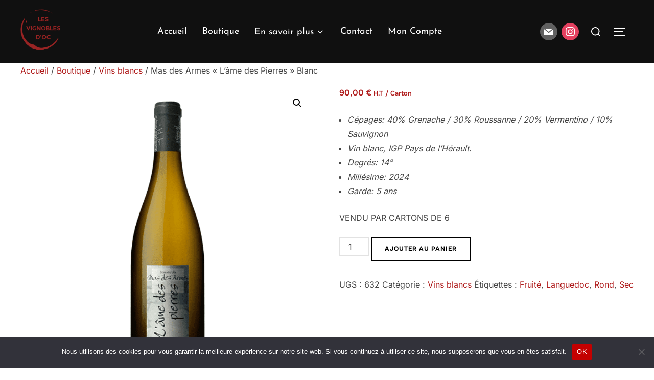

--- FILE ---
content_type: text/html; charset=UTF-8
request_url: https://lesvignoblesdoc.com/boutique/vins-blancs/mas-des-armes-lame-des-pierres-blanc/
body_size: 32908
content:
<!DOCTYPE html><html lang="fr-FR" class="no-js"><head><meta charset="UTF-8" /><meta name="viewport" content="width=device-width, initial-scale=1" /> <script defer src="[data-uri]"></script> <title>Mas des Armes « L&rsquo;âme des Pierres » Blanc &#8211; Les Vignobles D&#039;oc</title><meta name='robots' content='max-image-preview:large' /><link rel="alternate" type="application/rss+xml" title="Les Vignobles D&#039;oc &raquo; Flux" href="https://lesvignoblesdoc.com/feed/" /><link rel="alternate" type="application/rss+xml" title="Les Vignobles D&#039;oc &raquo; Flux des commentaires" href="https://lesvignoblesdoc.com/comments/feed/" /><link rel="alternate" type="application/rss+xml" title="Les Vignobles D&#039;oc &raquo; Mas des Armes « L&rsquo;âme des Pierres » Blanc Flux des commentaires" href="https://lesvignoblesdoc.com/boutique/vins-blancs/mas-des-armes-lame-des-pierres-blanc/feed/" /><link rel="preload" href="https://lesvignoblesdoc.com/wp-content/uploads/2021/11/cropped-cropped-cropped-cropped-sans-titre-6.png" as="image" /><link rel="alternate" title="oEmbed (JSON)" type="application/json+oembed" href="https://lesvignoblesdoc.com/wp-json/oembed/1.0/embed?url=https%3A%2F%2Flesvignoblesdoc.com%2Fboutique%2Fvins-blancs%2Fmas-des-armes-lame-des-pierres-blanc%2F" /><link rel="alternate" title="oEmbed (XML)" type="text/xml+oembed" href="https://lesvignoblesdoc.com/wp-json/oembed/1.0/embed?url=https%3A%2F%2Flesvignoblesdoc.com%2Fboutique%2Fvins-blancs%2Fmas-des-armes-lame-des-pierres-blanc%2F&#038;format=xml" /><style id='wp-img-auto-sizes-contain-inline-css'>img:is([sizes=auto i],[sizes^="auto," i]){contain-intrinsic-size:3000px 1500px}
/*# sourceURL=wp-img-auto-sizes-contain-inline-css */</style><link rel='stylesheet' id='elementor-frontend-css' href='https://lesvignoblesdoc.com/wp-content/plugins/elementor/assets/css/frontend.min.css?ver=3.34.2' media='all' /><link rel='stylesheet' id='elementor-post-5255-css' href='https://lesvignoblesdoc.com/wp-content/cache/autoptimize/autoptimize_single_814917422a3a97294c3c5e8105b4324c.php?ver=1769182312' media='all' /><link rel='stylesheet' id='fluentform-elementor-widget-css' href='https://lesvignoblesdoc.com/wp-content/cache/autoptimize/autoptimize_single_2030176df39a8b78676e61a95e3589f2.php?ver=6.1.14' media='all' /><link rel='stylesheet' id='woolentor-product-grid-modern-css' href='https://lesvignoblesdoc.com/wp-content/cache/autoptimize/autoptimize_single_c15bf564d44ec7771ee3ca1ea7574ff8.php?ver=3.3.1' media='all' /><link rel='stylesheet' id='woolentor-product-grid-luxury-css' href='https://lesvignoblesdoc.com/wp-content/cache/autoptimize/autoptimize_single_890774f76bf7c92ac8d6b8ac0ff112b5.php?ver=3.3.1' media='all' /><link rel='stylesheet' id='woolentor-product-grid-editorial-css' href='https://lesvignoblesdoc.com/wp-content/cache/autoptimize/autoptimize_single_add718bffc07a0375748ead397241254.php?ver=3.3.1' media='all' /><link rel='stylesheet' id='woolentor-product-grid-magazine-css' href='https://lesvignoblesdoc.com/wp-content/cache/autoptimize/autoptimize_single_67e42232dc5d730bdd37e2a01fd929b1.php?ver=3.3.1' media='all' /><link rel='stylesheet' id='wpzoom-elementor-addons-css-backend-featured-category-css' href='https://lesvignoblesdoc.com/wp-content/cache/autoptimize/autoptimize_single_d13e8e9cd9b8a385c0144f6c38f27181.php?ver=1.3.1' media='all' /><link rel='stylesheet' id='wpzoom-elementor-addons-css-backend-image-box-css' href='https://lesvignoblesdoc.com/wp-content/cache/autoptimize/autoptimize_single_d13e8e9cd9b8a385c0144f6c38f27181.php?ver=1.3.1' media='all' /><link rel='stylesheet' id='font-awesome-5-all-css' href='https://lesvignoblesdoc.com/wp-content/plugins/elementor/assets/lib/font-awesome/css/all.min.css?ver=1.3.1' media='all' /><style id='wp-emoji-styles-inline-css'>img.wp-smiley, img.emoji {
		display: inline !important;
		border: none !important;
		box-shadow: none !important;
		height: 1em !important;
		width: 1em !important;
		margin: 0 0.07em !important;
		vertical-align: -0.1em !important;
		background: none !important;
		padding: 0 !important;
	}
/*# sourceURL=wp-emoji-styles-inline-css */</style><link rel='stylesheet' id='wp-block-library-css' href='https://lesvignoblesdoc.com/wp-includes/css/dist/block-library/style.min.css?ver=7c53e2a87ddc666bb5da9de9cff70db8' media='all' /><style id='wp-block-library-theme-inline-css'>.wp-block-audio :where(figcaption){color:#555;font-size:13px;text-align:center}.is-dark-theme .wp-block-audio :where(figcaption){color:#ffffffa6}.wp-block-audio{margin:0 0 1em}.wp-block-code{border:1px solid #ccc;border-radius:4px;font-family:Menlo,Consolas,monaco,monospace;padding:.8em 1em}.wp-block-embed :where(figcaption){color:#555;font-size:13px;text-align:center}.is-dark-theme .wp-block-embed :where(figcaption){color:#ffffffa6}.wp-block-embed{margin:0 0 1em}.blocks-gallery-caption{color:#555;font-size:13px;text-align:center}.is-dark-theme .blocks-gallery-caption{color:#ffffffa6}:root :where(.wp-block-image figcaption){color:#555;font-size:13px;text-align:center}.is-dark-theme :root :where(.wp-block-image figcaption){color:#ffffffa6}.wp-block-image{margin:0 0 1em}.wp-block-pullquote{border-bottom:4px solid;border-top:4px solid;color:currentColor;margin-bottom:1.75em}.wp-block-pullquote :where(cite),.wp-block-pullquote :where(footer),.wp-block-pullquote__citation{color:currentColor;font-size:.8125em;font-style:normal;text-transform:uppercase}.wp-block-quote{border-left:.25em solid;margin:0 0 1.75em;padding-left:1em}.wp-block-quote cite,.wp-block-quote footer{color:currentColor;font-size:.8125em;font-style:normal;position:relative}.wp-block-quote:where(.has-text-align-right){border-left:none;border-right:.25em solid;padding-left:0;padding-right:1em}.wp-block-quote:where(.has-text-align-center){border:none;padding-left:0}.wp-block-quote.is-large,.wp-block-quote.is-style-large,.wp-block-quote:where(.is-style-plain){border:none}.wp-block-search .wp-block-search__label{font-weight:700}.wp-block-search__button{border:1px solid #ccc;padding:.375em .625em}:where(.wp-block-group.has-background){padding:1.25em 2.375em}.wp-block-separator.has-css-opacity{opacity:.4}.wp-block-separator{border:none;border-bottom:2px solid;margin-left:auto;margin-right:auto}.wp-block-separator.has-alpha-channel-opacity{opacity:1}.wp-block-separator:not(.is-style-wide):not(.is-style-dots){width:100px}.wp-block-separator.has-background:not(.is-style-dots){border-bottom:none;height:1px}.wp-block-separator.has-background:not(.is-style-wide):not(.is-style-dots){height:2px}.wp-block-table{margin:0 0 1em}.wp-block-table td,.wp-block-table th{word-break:normal}.wp-block-table :where(figcaption){color:#555;font-size:13px;text-align:center}.is-dark-theme .wp-block-table :where(figcaption){color:#ffffffa6}.wp-block-video :where(figcaption){color:#555;font-size:13px;text-align:center}.is-dark-theme .wp-block-video :where(figcaption){color:#ffffffa6}.wp-block-video{margin:0 0 1em}:root :where(.wp-block-template-part.has-background){margin-bottom:0;margin-top:0;padding:1.25em 2.375em}
/*# sourceURL=/wp-includes/css/dist/block-library/theme.min.css */</style><link rel='stylesheet' id='wpzoom-social-icons-block-style-css' href='https://lesvignoblesdoc.com/wp-content/cache/autoptimize/autoptimize_single_7fb5a9a16a0746736166e7f951f35ccf.php?ver=4.5.4' media='all' /><link rel='stylesheet' id='woolentor-block-common-css' href='https://lesvignoblesdoc.com/wp-content/cache/autoptimize/autoptimize_single_0d155f57fa047e5dfafe51b20935a921.php?ver=3.3.1' media='all' /><link rel='stylesheet' id='woolentor-block-default-css' href='https://lesvignoblesdoc.com/wp-content/cache/autoptimize/autoptimize_single_bdf1f8f77a187f9069e53b62bd8a599b.php?ver=3.3.1' media='all' /><style id='global-styles-inline-css'>:root{--wp--preset--aspect-ratio--square: 1;--wp--preset--aspect-ratio--4-3: 4/3;--wp--preset--aspect-ratio--3-4: 3/4;--wp--preset--aspect-ratio--3-2: 3/2;--wp--preset--aspect-ratio--2-3: 2/3;--wp--preset--aspect-ratio--16-9: 16/9;--wp--preset--aspect-ratio--9-16: 9/16;--wp--preset--color--black: #000000;--wp--preset--color--cyan-bluish-gray: #abb8c3;--wp--preset--color--white: #ffffff;--wp--preset--color--pale-pink: #f78da7;--wp--preset--color--vivid-red: #cf2e2e;--wp--preset--color--luminous-vivid-orange: #ff6900;--wp--preset--color--luminous-vivid-amber: #fcb900;--wp--preset--color--light-green-cyan: #7bdcb5;--wp--preset--color--vivid-green-cyan: #00d084;--wp--preset--color--pale-cyan-blue: #8ed1fc;--wp--preset--color--vivid-cyan-blue: #0693e3;--wp--preset--color--vivid-purple: #9b51e0;--wp--preset--color--primary: #101010;--wp--preset--color--secondary: #af1a1a;--wp--preset--color--header-footer: #101010;--wp--preset--color--tertiary: #6C6C77;--wp--preset--color--lightgrey: #D9D9D9;--wp--preset--color--foreground: #000;--wp--preset--color--background: #f9fafd;--wp--preset--color--light-background: #ffffff;--wp--preset--gradient--vivid-cyan-blue-to-vivid-purple: linear-gradient(135deg,rgb(6,147,227) 0%,rgb(155,81,224) 100%);--wp--preset--gradient--light-green-cyan-to-vivid-green-cyan: linear-gradient(135deg,rgb(122,220,180) 0%,rgb(0,208,130) 100%);--wp--preset--gradient--luminous-vivid-amber-to-luminous-vivid-orange: linear-gradient(135deg,rgb(252,185,0) 0%,rgb(255,105,0) 100%);--wp--preset--gradient--luminous-vivid-orange-to-vivid-red: linear-gradient(135deg,rgb(255,105,0) 0%,rgb(207,46,46) 100%);--wp--preset--gradient--very-light-gray-to-cyan-bluish-gray: linear-gradient(135deg,rgb(238,238,238) 0%,rgb(169,184,195) 100%);--wp--preset--gradient--cool-to-warm-spectrum: linear-gradient(135deg,rgb(74,234,220) 0%,rgb(151,120,209) 20%,rgb(207,42,186) 40%,rgb(238,44,130) 60%,rgb(251,105,98) 80%,rgb(254,248,76) 100%);--wp--preset--gradient--blush-light-purple: linear-gradient(135deg,rgb(255,206,236) 0%,rgb(152,150,240) 100%);--wp--preset--gradient--blush-bordeaux: linear-gradient(135deg,rgb(254,205,165) 0%,rgb(254,45,45) 50%,rgb(107,0,62) 100%);--wp--preset--gradient--luminous-dusk: linear-gradient(135deg,rgb(255,203,112) 0%,rgb(199,81,192) 50%,rgb(65,88,208) 100%);--wp--preset--gradient--pale-ocean: linear-gradient(135deg,rgb(255,245,203) 0%,rgb(182,227,212) 50%,rgb(51,167,181) 100%);--wp--preset--gradient--electric-grass: linear-gradient(135deg,rgb(202,248,128) 0%,rgb(113,206,126) 100%);--wp--preset--gradient--midnight: linear-gradient(135deg,rgb(2,3,129) 0%,rgb(40,116,252) 100%);--wp--preset--gradient--black-primary: linear-gradient(180deg, var(--wp--preset--color--secondary) 0%, var(--wp--preset--color--secondary) 73%, var(--wp--preset--color--background) 73%, var(--wp--preset--color--background) 100%);--wp--preset--gradient--black-secondary: linear-gradient(135deg,rgba(0,0,0,1) 50%,var(--wp--preset--color--tertiary) 100%);--wp--preset--font-size--small: clamp(14px, 0.875rem + ((1vw - 3.2px) * 0.227), 16px);--wp--preset--font-size--medium: clamp(16px, 1rem + ((1vw - 3.2px) * 0.455), 20px);--wp--preset--font-size--large: clamp(22px, 1.375rem + ((1vw - 3.2px) * 1.591), 36px);--wp--preset--font-size--x-large: clamp(30px, 1.875rem + ((1vw - 3.2px) * 2.273), 50px);--wp--preset--font-size--x-small: clamp(14px, 0.875rem + ((1vw - 3.2px) * 1), 14px);--wp--preset--font-size--max-36: clamp(24px, 1.5rem + ((1vw - 3.2px) * 1.364), 36px);--wp--preset--font-size--max-48: clamp(26px, 1.625rem + ((1vw - 3.2px) * 2.5), 48px);--wp--preset--font-size--max-60: clamp(30px, 1.875rem + ((1vw - 3.2px) * 3.409), 60px);--wp--preset--font-size--max-72: clamp(38px, 2.375rem + ((1vw - 3.2px) * 3.864), 72px);--wp--preset--spacing--20: 0.44rem;--wp--preset--spacing--30: 0.67rem;--wp--preset--spacing--40: 1rem;--wp--preset--spacing--50: 1.5rem;--wp--preset--spacing--60: 2.25rem;--wp--preset--spacing--70: 3.38rem;--wp--preset--spacing--80: 5.06rem;--wp--preset--spacing--x-small: 20px;--wp--preset--spacing--small: 40px;--wp--preset--spacing--medium: 60px;--wp--preset--spacing--large: 80px;--wp--preset--spacing--x-large: 100px;--wp--preset--shadow--natural: 6px 6px 9px rgba(0, 0, 0, 0.2);--wp--preset--shadow--deep: 12px 12px 50px rgba(0, 0, 0, 0.4);--wp--preset--shadow--sharp: 6px 6px 0px rgba(0, 0, 0, 0.2);--wp--preset--shadow--outlined: 6px 6px 0px -3px rgb(255, 255, 255), 6px 6px rgb(0, 0, 0);--wp--preset--shadow--crisp: 6px 6px 0px rgb(0, 0, 0);--wp--custom--font-weight--black: 900;--wp--custom--font-weight--bold: 700;--wp--custom--font-weight--extra-bold: 800;--wp--custom--font-weight--light: 300;--wp--custom--font-weight--medium: 500;--wp--custom--font-weight--regular: 400;--wp--custom--font-weight--semi-bold: 600;--wp--custom--line-height--body: 1.75;--wp--custom--line-height--heading: 1.1;--wp--custom--line-height--medium: 1.5;--wp--custom--line-height--one: 1;--wp--custom--spacing--outer: 30px;}:root { --wp--style--global--content-size: 950px;--wp--style--global--wide-size: 1200px; }:where(body) { margin: 0; }.wp-site-blocks { padding-top: var(--wp--style--root--padding-top); padding-bottom: var(--wp--style--root--padding-bottom); }.has-global-padding { padding-right: var(--wp--style--root--padding-right); padding-left: var(--wp--style--root--padding-left); }.has-global-padding > .alignfull { margin-right: calc(var(--wp--style--root--padding-right) * -1); margin-left: calc(var(--wp--style--root--padding-left) * -1); }.has-global-padding :where(:not(.alignfull.is-layout-flow) > .has-global-padding:not(.wp-block-block, .alignfull)) { padding-right: 0; padding-left: 0; }.has-global-padding :where(:not(.alignfull.is-layout-flow) > .has-global-padding:not(.wp-block-block, .alignfull)) > .alignfull { margin-left: 0; margin-right: 0; }.wp-site-blocks > .alignleft { float: left; margin-right: 2em; }.wp-site-blocks > .alignright { float: right; margin-left: 2em; }.wp-site-blocks > .aligncenter { justify-content: center; margin-left: auto; margin-right: auto; }:where(.wp-site-blocks) > * { margin-block-start: 20px; margin-block-end: 0; }:where(.wp-site-blocks) > :first-child { margin-block-start: 0; }:where(.wp-site-blocks) > :last-child { margin-block-end: 0; }:root { --wp--style--block-gap: 20px; }:root :where(.is-layout-flow) > :first-child{margin-block-start: 0;}:root :where(.is-layout-flow) > :last-child{margin-block-end: 0;}:root :where(.is-layout-flow) > *{margin-block-start: 20px;margin-block-end: 0;}:root :where(.is-layout-constrained) > :first-child{margin-block-start: 0;}:root :where(.is-layout-constrained) > :last-child{margin-block-end: 0;}:root :where(.is-layout-constrained) > *{margin-block-start: 20px;margin-block-end: 0;}:root :where(.is-layout-flex){gap: 20px;}:root :where(.is-layout-grid){gap: 20px;}.is-layout-flow > .alignleft{float: left;margin-inline-start: 0;margin-inline-end: 2em;}.is-layout-flow > .alignright{float: right;margin-inline-start: 2em;margin-inline-end: 0;}.is-layout-flow > .aligncenter{margin-left: auto !important;margin-right: auto !important;}.is-layout-constrained > .alignleft{float: left;margin-inline-start: 0;margin-inline-end: 2em;}.is-layout-constrained > .alignright{float: right;margin-inline-start: 2em;margin-inline-end: 0;}.is-layout-constrained > .aligncenter{margin-left: auto !important;margin-right: auto !important;}.is-layout-constrained > :where(:not(.alignleft):not(.alignright):not(.alignfull)){max-width: var(--wp--style--global--content-size);margin-left: auto !important;margin-right: auto !important;}.is-layout-constrained > .alignwide{max-width: var(--wp--style--global--wide-size);}body .is-layout-flex{display: flex;}.is-layout-flex{flex-wrap: wrap;align-items: center;}.is-layout-flex > :is(*, div){margin: 0;}body .is-layout-grid{display: grid;}.is-layout-grid > :is(*, div){margin: 0;}body{font-size: var(--wp--preset--font-size--small);font-weight: var(--wp--custom--font-weight--regular);line-height: var(--wp--custom--line-height--body);--wp--style--root--padding-top: 0px;--wp--style--root--padding-right: 0px;--wp--style--root--padding-bottom: 0px;--wp--style--root--padding-left: 0px;}a:where(:not(.wp-element-button)){color: var(--wp--preset--color--primary);text-decoration: underline;}:root :where(.wp-element-button, .wp-block-button__link){background-color: #32373c;border-radius: 0;border-width: 0;color: #fff;font-family: inherit;font-size: inherit;font-style: inherit;font-weight: inherit;letter-spacing: inherit;line-height: inherit;padding-top: 10px;padding-right: 25px;padding-bottom: 10px;padding-left: 25px;text-decoration: none;text-transform: inherit;}.has-black-color{color: var(--wp--preset--color--black) !important;}.has-cyan-bluish-gray-color{color: var(--wp--preset--color--cyan-bluish-gray) !important;}.has-white-color{color: var(--wp--preset--color--white) !important;}.has-pale-pink-color{color: var(--wp--preset--color--pale-pink) !important;}.has-vivid-red-color{color: var(--wp--preset--color--vivid-red) !important;}.has-luminous-vivid-orange-color{color: var(--wp--preset--color--luminous-vivid-orange) !important;}.has-luminous-vivid-amber-color{color: var(--wp--preset--color--luminous-vivid-amber) !important;}.has-light-green-cyan-color{color: var(--wp--preset--color--light-green-cyan) !important;}.has-vivid-green-cyan-color{color: var(--wp--preset--color--vivid-green-cyan) !important;}.has-pale-cyan-blue-color{color: var(--wp--preset--color--pale-cyan-blue) !important;}.has-vivid-cyan-blue-color{color: var(--wp--preset--color--vivid-cyan-blue) !important;}.has-vivid-purple-color{color: var(--wp--preset--color--vivid-purple) !important;}.has-primary-color{color: var(--wp--preset--color--primary) !important;}.has-secondary-color{color: var(--wp--preset--color--secondary) !important;}.has-header-footer-color{color: var(--wp--preset--color--header-footer) !important;}.has-tertiary-color{color: var(--wp--preset--color--tertiary) !important;}.has-lightgrey-color{color: var(--wp--preset--color--lightgrey) !important;}.has-foreground-color{color: var(--wp--preset--color--foreground) !important;}.has-background-color{color: var(--wp--preset--color--background) !important;}.has-light-background-color{color: var(--wp--preset--color--light-background) !important;}.has-black-background-color{background-color: var(--wp--preset--color--black) !important;}.has-cyan-bluish-gray-background-color{background-color: var(--wp--preset--color--cyan-bluish-gray) !important;}.has-white-background-color{background-color: var(--wp--preset--color--white) !important;}.has-pale-pink-background-color{background-color: var(--wp--preset--color--pale-pink) !important;}.has-vivid-red-background-color{background-color: var(--wp--preset--color--vivid-red) !important;}.has-luminous-vivid-orange-background-color{background-color: var(--wp--preset--color--luminous-vivid-orange) !important;}.has-luminous-vivid-amber-background-color{background-color: var(--wp--preset--color--luminous-vivid-amber) !important;}.has-light-green-cyan-background-color{background-color: var(--wp--preset--color--light-green-cyan) !important;}.has-vivid-green-cyan-background-color{background-color: var(--wp--preset--color--vivid-green-cyan) !important;}.has-pale-cyan-blue-background-color{background-color: var(--wp--preset--color--pale-cyan-blue) !important;}.has-vivid-cyan-blue-background-color{background-color: var(--wp--preset--color--vivid-cyan-blue) !important;}.has-vivid-purple-background-color{background-color: var(--wp--preset--color--vivid-purple) !important;}.has-primary-background-color{background-color: var(--wp--preset--color--primary) !important;}.has-secondary-background-color{background-color: var(--wp--preset--color--secondary) !important;}.has-header-footer-background-color{background-color: var(--wp--preset--color--header-footer) !important;}.has-tertiary-background-color{background-color: var(--wp--preset--color--tertiary) !important;}.has-lightgrey-background-color{background-color: var(--wp--preset--color--lightgrey) !important;}.has-foreground-background-color{background-color: var(--wp--preset--color--foreground) !important;}.has-background-background-color{background-color: var(--wp--preset--color--background) !important;}.has-light-background-background-color{background-color: var(--wp--preset--color--light-background) !important;}.has-black-border-color{border-color: var(--wp--preset--color--black) !important;}.has-cyan-bluish-gray-border-color{border-color: var(--wp--preset--color--cyan-bluish-gray) !important;}.has-white-border-color{border-color: var(--wp--preset--color--white) !important;}.has-pale-pink-border-color{border-color: var(--wp--preset--color--pale-pink) !important;}.has-vivid-red-border-color{border-color: var(--wp--preset--color--vivid-red) !important;}.has-luminous-vivid-orange-border-color{border-color: var(--wp--preset--color--luminous-vivid-orange) !important;}.has-luminous-vivid-amber-border-color{border-color: var(--wp--preset--color--luminous-vivid-amber) !important;}.has-light-green-cyan-border-color{border-color: var(--wp--preset--color--light-green-cyan) !important;}.has-vivid-green-cyan-border-color{border-color: var(--wp--preset--color--vivid-green-cyan) !important;}.has-pale-cyan-blue-border-color{border-color: var(--wp--preset--color--pale-cyan-blue) !important;}.has-vivid-cyan-blue-border-color{border-color: var(--wp--preset--color--vivid-cyan-blue) !important;}.has-vivid-purple-border-color{border-color: var(--wp--preset--color--vivid-purple) !important;}.has-primary-border-color{border-color: var(--wp--preset--color--primary) !important;}.has-secondary-border-color{border-color: var(--wp--preset--color--secondary) !important;}.has-header-footer-border-color{border-color: var(--wp--preset--color--header-footer) !important;}.has-tertiary-border-color{border-color: var(--wp--preset--color--tertiary) !important;}.has-lightgrey-border-color{border-color: var(--wp--preset--color--lightgrey) !important;}.has-foreground-border-color{border-color: var(--wp--preset--color--foreground) !important;}.has-background-border-color{border-color: var(--wp--preset--color--background) !important;}.has-light-background-border-color{border-color: var(--wp--preset--color--light-background) !important;}.has-vivid-cyan-blue-to-vivid-purple-gradient-background{background: var(--wp--preset--gradient--vivid-cyan-blue-to-vivid-purple) !important;}.has-light-green-cyan-to-vivid-green-cyan-gradient-background{background: var(--wp--preset--gradient--light-green-cyan-to-vivid-green-cyan) !important;}.has-luminous-vivid-amber-to-luminous-vivid-orange-gradient-background{background: var(--wp--preset--gradient--luminous-vivid-amber-to-luminous-vivid-orange) !important;}.has-luminous-vivid-orange-to-vivid-red-gradient-background{background: var(--wp--preset--gradient--luminous-vivid-orange-to-vivid-red) !important;}.has-very-light-gray-to-cyan-bluish-gray-gradient-background{background: var(--wp--preset--gradient--very-light-gray-to-cyan-bluish-gray) !important;}.has-cool-to-warm-spectrum-gradient-background{background: var(--wp--preset--gradient--cool-to-warm-spectrum) !important;}.has-blush-light-purple-gradient-background{background: var(--wp--preset--gradient--blush-light-purple) !important;}.has-blush-bordeaux-gradient-background{background: var(--wp--preset--gradient--blush-bordeaux) !important;}.has-luminous-dusk-gradient-background{background: var(--wp--preset--gradient--luminous-dusk) !important;}.has-pale-ocean-gradient-background{background: var(--wp--preset--gradient--pale-ocean) !important;}.has-electric-grass-gradient-background{background: var(--wp--preset--gradient--electric-grass) !important;}.has-midnight-gradient-background{background: var(--wp--preset--gradient--midnight) !important;}.has-black-primary-gradient-background{background: var(--wp--preset--gradient--black-primary) !important;}.has-black-secondary-gradient-background{background: var(--wp--preset--gradient--black-secondary) !important;}.has-small-font-size{font-size: var(--wp--preset--font-size--small) !important;}.has-medium-font-size{font-size: var(--wp--preset--font-size--medium) !important;}.has-large-font-size{font-size: var(--wp--preset--font-size--large) !important;}.has-x-large-font-size{font-size: var(--wp--preset--font-size--x-large) !important;}.has-x-small-font-size{font-size: var(--wp--preset--font-size--x-small) !important;}.has-max-36-font-size{font-size: var(--wp--preset--font-size--max-36) !important;}.has-max-48-font-size{font-size: var(--wp--preset--font-size--max-48) !important;}.has-max-60-font-size{font-size: var(--wp--preset--font-size--max-60) !important;}.has-max-72-font-size{font-size: var(--wp--preset--font-size--max-72) !important;}
:root :where(.wp-block-button .wp-block-button__link){background-color: var(--wp--preset--color--primary);}
:root :where(.wp-block-columns){border-radius: 4px;border-width: 0;margin-bottom: 0px;}
:root :where(.wp-block-pullquote){font-size: clamp(0.984em, 0.984rem + ((1vw - 0.2em) * 0.938), 1.5em);line-height: 1.6;}
:root :where(.wp-block-buttons-is-layout-flow) > :first-child{margin-block-start: 0;}:root :where(.wp-block-buttons-is-layout-flow) > :last-child{margin-block-end: 0;}:root :where(.wp-block-buttons-is-layout-flow) > *{margin-block-start: 10px;margin-block-end: 0;}:root :where(.wp-block-buttons-is-layout-constrained) > :first-child{margin-block-start: 0;}:root :where(.wp-block-buttons-is-layout-constrained) > :last-child{margin-block-end: 0;}:root :where(.wp-block-buttons-is-layout-constrained) > *{margin-block-start: 10px;margin-block-end: 0;}:root :where(.wp-block-buttons-is-layout-flex){gap: 10px;}:root :where(.wp-block-buttons-is-layout-grid){gap: 10px;}
:root :where(.wp-block-column){border-radius: 4px;border-width: 0;margin-bottom: 0px;}
:root :where(.wp-block-cover){padding-top: 30px;padding-right: 30px;padding-bottom: 30px;padding-left: 30px;}
:root :where(.wp-block-group){padding: 0px;}
:root :where(.wp-block-spacer){margin-top: 0 !important;}
/*# sourceURL=global-styles-inline-css */</style><style id='age-gate-custom-inline-css'>:root{--ag-background-color: rgba(0,0,0,1);--ag-background-image: url(https://lesvignoblesdoc.com/wp-content/uploads/2022/10/12645d77-dcab-42e3-8c91-c0b5128b5597-jpg.webp);--ag-background-image-position: center center;--ag-background-image-opacity: 1;--ag-form-background: rgba(0,0,0,0.7);--ag-text-color: #ffffff;--ag-blur: 5px;}
/*# sourceURL=age-gate-custom-inline-css */</style><link rel='stylesheet' id='age-gate-css' href='https://lesvignoblesdoc.com/wp-content/cache/autoptimize/autoptimize_single_59347efe4c8555af54ca540697fdeee5.php?ver=3.7.2' media='all' /><style id='age-gate-options-inline-css'>:root{--ag-background-color: rgba(0,0,0,1);--ag-background-image: url(https://lesvignoblesdoc.com/wp-content/uploads/2022/10/12645d77-dcab-42e3-8c91-c0b5128b5597-jpg.webp);--ag-background-image-position: center center;--ag-background-image-opacity: 1;--ag-form-background: rgba(0,0,0,0.7);--ag-text-color: #ffffff;--ag-blur: 5px;}
/*# sourceURL=age-gate-options-inline-css */</style><link rel='stylesheet' id='font-awesome-css' href='https://lesvignoblesdoc.com/wp-content/plugins/elementor/assets/lib/font-awesome/css/font-awesome.min.css?ver=4.7.0' media='all' /><link rel='stylesheet' id='style-css' href='https://lesvignoblesdoc.com/wp-content/cache/autoptimize/autoptimize_single_aa315d9c69896e67a617e723970e7c80.php?ver=7c53e2a87ddc666bb5da9de9cff70db8' media='all' /><link rel='stylesheet' id='cookie-notice-front-css' href='https://lesvignoblesdoc.com/wp-content/plugins/cookie-notice/css/front.min.css?ver=2.5.11' media='all' /><link rel='stylesheet' id='wpa-css-css' href='https://lesvignoblesdoc.com/wp-content/cache/autoptimize/autoptimize_single_a0b823f7ab1f0a3a563fb10c3664d2a6.php?ver=2.3.04' media='all' /><link rel='stylesheet' id='wpmenucart-icons-css' href='https://lesvignoblesdoc.com/wp-content/plugins/woocommerce-menu-bar-cart/assets/css/wpmenucart-icons.min.css?ver=2.14.12' media='all' /><style id='wpmenucart-icons-inline-css'>@font-face{font-family:WPMenuCart;src:url(https://lesvignoblesdoc.com/wp-content/plugins/woocommerce-menu-bar-cart/assets/fonts/WPMenuCart.eot);src:url(https://lesvignoblesdoc.com/wp-content/plugins/woocommerce-menu-bar-cart/assets/fonts/WPMenuCart.eot?#iefix) format('embedded-opentype'),url(https://lesvignoblesdoc.com/wp-content/plugins/woocommerce-menu-bar-cart/assets/fonts/WPMenuCart.woff2) format('woff2'),url(https://lesvignoblesdoc.com/wp-content/plugins/woocommerce-menu-bar-cart/assets/fonts/WPMenuCart.woff) format('woff'),url(https://lesvignoblesdoc.com/wp-content/plugins/woocommerce-menu-bar-cart/assets/fonts/WPMenuCart.ttf) format('truetype'),url(https://lesvignoblesdoc.com/wp-content/plugins/woocommerce-menu-bar-cart/assets/fonts/WPMenuCart.svg#WPMenuCart) format('svg');font-weight:400;font-style:normal;font-display:swap}
/*# sourceURL=wpmenucart-icons-inline-css */</style><link rel='stylesheet' id='wpmenucart-css' href='https://lesvignoblesdoc.com/wp-content/plugins/woocommerce-menu-bar-cart/assets/css/wpmenucart-main.min.css?ver=2.14.12' media='all' /><link rel='stylesheet' id='photoswipe-css' href='https://lesvignoblesdoc.com/wp-content/plugins/woocommerce/assets/css/photoswipe/photoswipe.min.css?ver=10.4.3' media='all' /><link rel='stylesheet' id='photoswipe-default-skin-css' href='https://lesvignoblesdoc.com/wp-content/plugins/woocommerce/assets/css/photoswipe/default-skin/default-skin.min.css?ver=10.4.3' media='all' /><link rel='stylesheet' id='woocommerce-layout-css' href='https://lesvignoblesdoc.com/wp-content/cache/autoptimize/autoptimize_single_e98f5279cacaef826050eb2595082e77.php?ver=10.4.3' media='all' /><link rel='stylesheet' id='woocommerce-smallscreen-css' href='https://lesvignoblesdoc.com/wp-content/cache/autoptimize/autoptimize_single_59d266c0ea580aae1113acb3761f7ad5.php?ver=10.4.3' media='only screen and (max-width: 768px)' /><link rel='stylesheet' id='woocommerce-general-css' href='https://lesvignoblesdoc.com/wp-content/cache/autoptimize/autoptimize_single_0a5cfa15a1c3bce6319a071a84e71e83.php?ver=10.4.3' media='all' /><style id='woocommerce-inline-inline-css'>.woocommerce form .form-row .required { visibility: visible; }
/*# sourceURL=woocommerce-inline-inline-css */</style><link rel='stylesheet' id='b2bking_main_style-css' href='https://lesvignoblesdoc.com/wp-content/cache/autoptimize/autoptimize_single_e2caf01eb338e9475550100e57e428cd.php?ver=v5.0.20' media='all' /><link rel='stylesheet' id='simple-line-icons-wl-css' href='https://lesvignoblesdoc.com/wp-content/cache/autoptimize/autoptimize_single_b277120df913d53f0cca1ab844f83bd0.php?ver=3.3.1' media='all' /><link rel='stylesheet' id='htflexboxgrid-css' href='https://lesvignoblesdoc.com/wp-content/cache/autoptimize/autoptimize_single_da88144a7830a4b00d6c8e9156cd371f.php?ver=3.3.1' media='all' /><link rel='stylesheet' id='slick-css' href='https://lesvignoblesdoc.com/wp-content/cache/autoptimize/autoptimize_single_18ea43e29560103aebf14af0ea806cf3.php?ver=3.3.1' media='all' /><link rel='stylesheet' id='woolentor-widgets-css' href='https://lesvignoblesdoc.com/wp-content/cache/autoptimize/autoptimize_single_7cc8cd0f4eaa7409bc6fdb82543b4850.php?ver=3.3.1' media='all' /><link rel='stylesheet' id='woolentor-quickview-css' href='https://lesvignoblesdoc.com/wp-content/cache/autoptimize/autoptimize_single_703fe71fde2d23d278e37e5d32ef2f99.php?ver=3.3.1' media='all' /><link rel='stylesheet' id='woolentor-product-badge-css' href='https://lesvignoblesdoc.com/wp-content/cache/autoptimize/autoptimize_single_cff6cf3d5317cd9f6087b9992d9472f8.php?ver=3.3.1' media='all' /><link rel='stylesheet' id='inspiro-google-fonts-css' href='https://lesvignoblesdoc.com/wp-content/cache/autoptimize/autoptimize_single_fc0107dad93038ebf427b8ed40a46bda.php?ver=2.1.8' media='all' /><link rel='stylesheet' id='inspiro-style-css' href='https://lesvignoblesdoc.com/wp-content/themes/inspiro/assets/css/minified/style.min.css?ver=2.1.8' media='all' /><style id='inspiro-style-inline-css'>body, button, input, select, textarea {
font-family: 'Inter', sans-serif;
font-weight: 400;
}
@media screen and (min-width: 782px) {
body, button, input, select, textarea {
font-size: 16px;
line-height: 1.8;
} }
body:not(.wp-custom-logo) a.custom-logo-text {
font-family: 'Onest', sans-serif;
font-weight: 700;
text-transform: uppercase;
}
@media screen and (min-width: 782px) {
body:not(.wp-custom-logo) a.custom-logo-text {
font-size: 20px;
line-height: 1.5;
} }
h1, h2, h3, h4, h5, h6, .home.blog .entry-title, .page .entry-title, .page-title, #comments>h3, #respond>h3, .wp-block-button a, .entry-footer {
font-family: 'Josefin Sans', sans-serif;
font-weight: 400;
line-height: 1.5;
}
.home.blog .entry-title, .single .entry-title, .single .entry-cover-image .entry-header .entry-title {
font-size: 24px;
font-weight: 600;
line-height: 1.4;
}
@media screen and (min-width: 641px) and (max-width: 1024px) {
.home.blog .entry-title, .single .entry-title, .single .entry-cover-image .entry-header .entry-title {
font-size: 32px;
} }
@media screen and (min-width: 1025px) {
.home.blog .entry-title, .single .entry-title, .single .entry-cover-image .entry-header .entry-title {
font-size: 45px;
} }
.page .entry-title, .page-title, .page .entry-cover-image .entry-header .entry-title {
font-size: 24px;
font-weight: 600;
line-height: 1.4;
text-align: left;
}
@media screen and (min-width: 641px) and (max-width: 1024px) {
.page .entry-title, .page-title, .page .entry-cover-image .entry-header .entry-title {
font-size: 32px;
} }
@media screen and (min-width: 1025px) {
.page .entry-title, .page-title, .page .entry-cover-image .entry-header .entry-title {
font-size: 45px;
} }
.entry-content h1, .widget-area h1, h1:not(.entry-title):not(.page-title):not(.site-title) {
font-size: 24px;
font-weight: 600;
line-height: 1.4;
}
@media screen and (min-width: 641px) and (max-width: 1024px) {
.entry-content h1, .widget-area h1, h1:not(.entry-title):not(.page-title):not(.site-title) {
font-size: 32px;
} }
@media screen and (min-width: 1025px) {
.entry-content h1, .widget-area h1, h1:not(.entry-title):not(.page-title):not(.site-title) {
font-size: 45px;
} }
.entry-content h2, .page-content h2, .comment-content h2 {
font-size: 30px;
font-weight: 600;
line-height: 1.4;
}
.entry-content h3, .page-content h3, .comment-content h3 {
font-size: 24px;
font-weight: 600;
line-height: 1.4;
}
.entry-content h4, .page-content h4, .comment-content h4 {
font-size: 16px;
font-weight: 600;
line-height: 1.4;
}
.entry-content h5, .page-content h5, .comment-content h5 {
font-size: 14px;
font-weight: 600;
line-height: 1.4;
}
.entry-content h6, .page-content h6, .comment-content h6 {
font-size: 13px;
font-weight: 600;
line-height: 1.4;
}
.site-title {
font-family: 'Aladin', handwriting;
font-weight: 400;
text-transform: none;
line-height: 1.1;
}
@media screen and (min-width: 782px) {
.site-title {
font-size: 60px;
} }
.site-description {
font-family: 'Josefin Sans', sans-serif;
font-weight: 400;
text-transform: none;
line-height: 1;
}
@media screen and (min-width: 782px) {
.site-description {
font-size: 21px;
} }
.custom-header-button {
font-family: 'Itim', handwriting;
font-weight: 400;
line-height: 1.6;
}
@media screen and (min-width: 782px) {
.custom-header-button {
font-size: 16px;
} }
.navbar-nav a {
font-family: 'Josefin Sans', sans-serif;
font-weight: 400;
line-height: 1;
}
@media screen and (min-width: 782px) {
.navbar-nav a {
font-size: 18px;
} }
@media screen and (max-width: 64em) {
.navbar-nav li a {
font-family: 'Josefin Sans', sans-serif;
font-size: 15px;
font-weight: 400;
line-height: 1.5;
} }


		:root {
			--container-width: 1200px;
			--container-width-narrow: 950px;
			--container-padding: 30px;
		}
		
		/* Dynamic responsive padding media queries */
		@media (max-width: 1260px) {
			.wrap,
			.inner-wrap,
			.page .entry-content,
			.page:not(.inspiro-front-page) .entry-footer,
			.single .entry-wrapper,
			.single.has-sidebar.page-layout-sidebar-right .entry-header .inner-wrap,
			.wp-block-group > .wp-block-group__inner-container {
				padding-left: 30px;
				padding-right: 30px;
			}
		}
		
		@media (max-width: 1010px) {
			.single .entry-header .inner-wrap,
			.single .entry-content,
			.single .entry-footer,
			#comments {
				padding-left: 30px;
				padding-right: 30px;
			}
		}
		
/*# sourceURL=inspiro-style-inline-css */</style><link rel='stylesheet' id='wpzoom-social-icons-socicon-css' href='https://lesvignoblesdoc.com/wp-content/cache/autoptimize/autoptimize_single_94eb89a464ec94941ad99c5db0d2d73a.php?ver=1768797176' media='all' /><link rel='stylesheet' id='wpzoom-social-icons-genericons-css' href='https://lesvignoblesdoc.com/wp-content/cache/autoptimize/autoptimize_single_cac19de39b4b14e0b8aaa90d06bfe696.php?ver=1768797176' media='all' /><link rel='stylesheet' id='wpzoom-social-icons-academicons-css' href='https://lesvignoblesdoc.com/wp-content/plugins/social-icons-widget-by-wpzoom/assets/css/academicons.min.css?ver=1768797176' media='all' /><link rel='stylesheet' id='wpzoom-social-icons-font-awesome-3-css' href='https://lesvignoblesdoc.com/wp-content/plugins/social-icons-widget-by-wpzoom/assets/css/font-awesome-3.min.css?ver=1768797176' media='all' /><link rel='stylesheet' id='dashicons-css' href='https://lesvignoblesdoc.com/wp-includes/css/dashicons.min.css?ver=7c53e2a87ddc666bb5da9de9cff70db8' media='all' /><link rel='stylesheet' id='wpzoom-social-icons-styles-css' href='https://lesvignoblesdoc.com/wp-content/cache/autoptimize/autoptimize_single_99e4731bccd0d8bada1a24cbfa710156.php?ver=1768797176' media='all' /><link rel='stylesheet' id='ekit-widget-styles-css' href='https://lesvignoblesdoc.com/wp-content/cache/autoptimize/autoptimize_single_ec66d9b998acb839ef913a5e9695f5a4.php?ver=3.7.8' media='all' /><link rel='stylesheet' id='ekit-responsive-css' href='https://lesvignoblesdoc.com/wp-content/cache/autoptimize/autoptimize_single_f3d8ff22b7d0ad10a6aeca382d78ddd1.php?ver=3.7.8' media='all' /><link rel='stylesheet' id='eael-general-css' href='https://lesvignoblesdoc.com/wp-content/plugins/essential-addons-for-elementor-lite/assets/front-end/css/view/general.min.css?ver=6.5.8' media='all' /><link rel='preload' as='font'  id='wpzoom-social-icons-font-academicons-woff2-css' href='https://lesvignoblesdoc.com/wp-content/plugins/social-icons-widget-by-wpzoom/assets/font/academicons.woff2?v=1.9.2' type='font/woff2' crossorigin /><link rel='preload' as='font'  id='wpzoom-social-icons-font-fontawesome-3-woff2-css' href='https://lesvignoblesdoc.com/wp-content/plugins/social-icons-widget-by-wpzoom/assets/font/fontawesome-webfont.woff2?v=4.7.0' type='font/woff2' crossorigin /><link rel='preload' as='font'  id='wpzoom-social-icons-font-genericons-woff-css' href='https://lesvignoblesdoc.com/wp-content/plugins/social-icons-widget-by-wpzoom/assets/font/Genericons.woff' type='font/woff' crossorigin /><link rel='preload' as='font'  id='wpzoom-social-icons-font-socicon-woff2-css' href='https://lesvignoblesdoc.com/wp-content/plugins/social-icons-widget-by-wpzoom/assets/font/socicon.woff2?v=4.5.4' type='font/woff2' crossorigin /><link rel='stylesheet' id='bdt-uikit-css' href='https://lesvignoblesdoc.com/wp-content/cache/autoptimize/autoptimize_single_45fa511ef5e28e5920a66f41481edffb.php?ver=3.21.7' media='all' /><link rel='stylesheet' id='ep-helper-css' href='https://lesvignoblesdoc.com/wp-content/cache/autoptimize/autoptimize_single_3ea402c07e2153babee130fe640b21cb.php?ver=8.3.16' media='all' /><link rel='stylesheet' id='alg-wc-checkout-files-upload-ajax-css' href='https://lesvignoblesdoc.com/wp-content/cache/autoptimize/autoptimize_single_619b0191c1fc4ac91cf92083904a7492.php?ver=2.2.2' media='all' /><link rel='stylesheet' id='elementor-gf-local-josefinsans-css' href='https://lesvignoblesdoc.com/wp-content/cache/autoptimize/autoptimize_single_aa2e5f48db5eef0d43284860add96e59.php?ver=1742251812' media='all' /><link rel='stylesheet' id='elementor-gf-local-karla-css' href='https://lesvignoblesdoc.com/wp-content/cache/autoptimize/autoptimize_single_959fa942c53a73935170020df10c23c0.php?ver=1742251813' media='all' /><link rel='stylesheet' id='elementor-icons-shared-0-css' href='https://lesvignoblesdoc.com/wp-content/plugins/elementor/assets/lib/font-awesome/css/fontawesome.min.css?ver=5.15.3' media='all' /><link rel='stylesheet' id='elementor-icons-fa-solid-css' href='https://lesvignoblesdoc.com/wp-content/plugins/elementor/assets/lib/font-awesome/css/solid.min.css?ver=5.15.3' media='all' /><link rel='stylesheet' id='elementor-icons-fa-regular-css' href='https://lesvignoblesdoc.com/wp-content/plugins/elementor/assets/lib/font-awesome/css/regular.min.css?ver=5.15.3' media='all' /> <script type="text/template" id="tmpl-variation-template"><div class="woocommerce-variation-description">{{{ data.variation.variation_description }}}</div>
	<div class="woocommerce-variation-price">{{{ data.variation.price_html }}}</div>
	<div class="woocommerce-variation-availability">{{{ data.variation.availability_html }}}</div></script> <script type="text/template" id="tmpl-unavailable-variation-template"><p role="alert">Désolé, ce produit n&rsquo;est pas disponible. Veuillez choisir une combinaison différente.</p></script> <script defer src="https://lesvignoblesdoc.com/wp-includes/js/jquery/jquery.min.js?ver=3.7.1" id="jquery-core-js"></script> <script defer src="https://lesvignoblesdoc.com/wp-includes/js/jquery/jquery-migrate.min.js?ver=3.4.1" id="jquery-migrate-js"></script> <script defer id="cookie-notice-front-js-before" src="[data-uri]"></script> <script defer src="https://lesvignoblesdoc.com/wp-content/plugins/cookie-notice/js/front.min.js?ver=2.5.11" id="cookie-notice-front-js"></script> <script defer src="https://lesvignoblesdoc.com/wp-content/plugins/woocommerce/assets/js/jquery-blockui/jquery.blockUI.min.js?ver=2.7.0-wc.10.4.3" id="wc-jquery-blockui-js" data-wp-strategy="defer"></script> <script defer id="wc-add-to-cart-js-extra" src="[data-uri]"></script> <script src="https://lesvignoblesdoc.com/wp-content/plugins/woocommerce/assets/js/frontend/add-to-cart.min.js?ver=10.4.3" id="wc-add-to-cart-js" defer data-wp-strategy="defer"></script> <script defer src="https://lesvignoblesdoc.com/wp-content/plugins/woocommerce/assets/js/photoswipe/photoswipe.min.js?ver=4.1.1-wc.10.4.3" id="wc-photoswipe-js" data-wp-strategy="defer"></script> <script src="https://lesvignoblesdoc.com/wp-content/plugins/woocommerce/assets/js/js-cookie/js.cookie.min.js?ver=2.1.4-wc.10.4.3" id="wc-js-cookie-js" defer data-wp-strategy="defer"></script> <script defer id="woocommerce-js-extra" src="[data-uri]"></script> <script src="https://lesvignoblesdoc.com/wp-content/plugins/woocommerce/assets/js/frontend/woocommerce.min.js?ver=10.4.3" id="woocommerce-js" defer data-wp-strategy="defer"></script> <script defer src="https://lesvignoblesdoc.com/wp-includes/js/underscore.min.js?ver=1.13.7" id="underscore-js"></script> <script defer id="wp-util-js-extra" src="[data-uri]"></script> <script defer src="https://lesvignoblesdoc.com/wp-includes/js/wp-util.min.js?ver=7c53e2a87ddc666bb5da9de9cff70db8" id="wp-util-js"></script> <script defer id="alg-wc-checkout-files-upload-ajax-js-extra" src="[data-uri]"></script> <script defer src="https://lesvignoblesdoc.com/wp-content/cache/autoptimize/autoptimize_single_94e9177daaffeadff0c19d10cf0676dc.php?ver=2.2.2" id="alg-wc-checkout-files-upload-ajax-js"></script> <link rel="https://api.w.org/" href="https://lesvignoblesdoc.com/wp-json/" /><link rel="alternate" title="JSON" type="application/json" href="https://lesvignoblesdoc.com/wp-json/wp/v2/product/8430" /><link rel="EditURI" type="application/rsd+xml" title="RSD" href="https://lesvignoblesdoc.com/xmlrpc.php?rsd" /><link rel="canonical" href="https://lesvignoblesdoc.com/boutique/vins-blancs/mas-des-armes-lame-des-pierres-blanc/" /><link rel='shortlink' href='https://lesvignoblesdoc.com/?p=8430' /><style type="text/css" id="custom-theme-colors" data-hex="#af1a1a" data-palette="default" data-scheme="custom">/**
 * Inspiro Lite: Custom Color Scheme
 */

:root {
    --inspiro-primary-color: #af1a1a;
    --inspiro-secondary-color: #af1a1a;
    --inspiro-tertiary-color: #af1a1a;
    --inspiro-accent-color: #af1a1a;
}

body {
    --wp--preset--color--secondary: #af1a1a;
}</style><noscript><style>.woocommerce-product-gallery{ opacity: 1 !important; }</style></noscript><meta name="generator" content="Elementor 3.34.2; features: additional_custom_breakpoints; settings: css_print_method-external, google_font-enabled, font_display-auto"><style>.e-con.e-parent:nth-of-type(n+4):not(.e-lazyloaded):not(.e-no-lazyload),
				.e-con.e-parent:nth-of-type(n+4):not(.e-lazyloaded):not(.e-no-lazyload) * {
					background-image: none !important;
				}
				@media screen and (max-height: 1024px) {
					.e-con.e-parent:nth-of-type(n+3):not(.e-lazyloaded):not(.e-no-lazyload),
					.e-con.e-parent:nth-of-type(n+3):not(.e-lazyloaded):not(.e-no-lazyload) * {
						background-image: none !important;
					}
				}
				@media screen and (max-height: 640px) {
					.e-con.e-parent:nth-of-type(n+2):not(.e-lazyloaded):not(.e-no-lazyload),
					.e-con.e-parent:nth-of-type(n+2):not(.e-lazyloaded):not(.e-no-lazyload) * {
						background-image: none !important;
					}
				}</style><style id="inspiro-custom-header-styles">.site-title a,
			.colors-dark .site-title a,
			.site-title a,
			body.has-header-image .site-title a,
			body.has-header-video .site-title a,
			body.has-header-image.colors-dark .site-title a,
			body.has-header-video.colors-dark .site-title a,
			body.has-header-image .site-title a,
			body.has-header-video .site-title a,
			.site-description,
			.colors-dark .site-description,
			.site-description,
			body.has-header-image .site-description,
			body.has-header-video .site-description,
			body.has-header-image.colors-dark .site-description,
			body.has-header-video.colors-dark .site-description,
			body.has-header-image .site-description,
			body.has-header-video .site-description {
				color: #ffffff;
			}

			
						.custom-header-button {
				color: #ffffff;
				border-color: #ffffff;
			}

			
						.custom-header-button:hover {
				color: #000000;
			}

			
						.custom-header-button:hover {
				background-color: #ffffff !important;
				border-color: #ffffff !important;
			}

			
			
			
						.headroom--not-top .navbar,
			.has-header-image.home.blog .headroom--not-top .navbar,
			.has-header-image.inspiro-front-page .headroom--not-top .navbar,
			.has-header-video.home.blog .headroom--not-top .navbar,
			.has-header-video.inspiro-front-page .headroom--not-top .navbar {
				background-color: rgba(0,0,0,0.9);
			}

			
			
            
            
			
			
						a.custom-logo-text:hover {
				color: #ffffff;
			}

			
			

			/* hero section */
						#scroll-to-content:before {
				border-color: #fff;
			}

			
						.has-header-image .custom-header-media:before {
				background-image: linear-gradient(to bottom,
				rgba(0, 0, 0, 0.3) 0%,
				rgba(0, 0, 0, 0.5) 100%);

				/*background-image: linear-gradient(to bottom, rgba(0, 0, 0, .7) 0%, rgba(0, 0, 0, 0.5) 100%)*/
			}


			

			/* content */
			
			
			

			/* sidebar */
			
			
			
			

			/* footer */
			
						.site-footer {
				color: #ffffff;
			}

			
			

			/* general */</style><link rel="icon" href="https://lesvignoblesdoc.com/wp-content/uploads/2022/05/cropped-sans-titre-18-32x32.png" sizes="32x32" /><link rel="icon" href="https://lesvignoblesdoc.com/wp-content/uploads/2022/05/cropped-sans-titre-18-192x192.png" sizes="192x192" /><link rel="apple-touch-icon" href="https://lesvignoblesdoc.com/wp-content/uploads/2022/05/cropped-sans-titre-18-180x180.png" /><meta name="msapplication-TileImage" content="https://lesvignoblesdoc.com/wp-content/uploads/2022/05/cropped-sans-titre-18-270x270.png" /><style id="wp-custom-css">/** Start Block Kit CSS: 144-3-3a7d335f39a8579c20cdf02f8d462582 **/

.envato-block__preview{overflow: visible;}

/* Envato Kit 141 Custom Styles - Applied to the element under Advanced */

.elementor-headline-animation-type-drop-in .elementor-headline-dynamic-wrapper{
	text-align: center;
}
.envato-kit-141-top-0 h1,
.envato-kit-141-top-0 h2,
.envato-kit-141-top-0 h3,
.envato-kit-141-top-0 h4,
.envato-kit-141-top-0 h5,
.envato-kit-141-top-0 h6,
.envato-kit-141-top-0 p {
	margin-top: 0;
}

.envato-kit-141-newsletter-inline .elementor-field-textual.elementor-size-md {
	padding-left: 1.5rem;
	padding-right: 1.5rem;
}

.envato-kit-141-bottom-0 p {
	margin-bottom: 0;
}

.envato-kit-141-bottom-8 .elementor-price-list .elementor-price-list-item .elementor-price-list-header {
	margin-bottom: .5rem;
}

.envato-kit-141.elementor-widget-testimonial-carousel.elementor-pagination-type-bullets .swiper-container {
	padding-bottom: 52px;
}

.envato-kit-141-display-inline {
	display: inline-block;
}

.envato-kit-141 .elementor-slick-slider ul.slick-dots {
	bottom: -40px;
}

/** End Block Kit CSS: 144-3-3a7d335f39a8579c20cdf02f8d462582 **/



/** Start Block Kit CSS: 136-3-fc37602abad173a9d9d95d89bbe6bb80 **/

.envato-block__preview{overflow: visible !important;}

/** End Block Kit CSS: 136-3-fc37602abad173a9d9d95d89bbe6bb80 **/



/** Start Block Kit CSS: 71-3-d415519effd9e11f35d2438c58ea7ebf **/

.envato-block__preview{overflow: visible;}

/** End Block Kit CSS: 71-3-d415519effd9e11f35d2438c58ea7ebf **/



/** Start Block Kit CSS: 72-3-34d2cc762876498c8f6be5405a48e6e2 **/

.envato-block__preview{overflow: visible;}

/*Kit 69 Custom Styling for buttons */
.envato-kit-69-slide-btn .elementor-button,
.envato-kit-69-cta-btn .elementor-button,
.envato-kit-69-flip-btn .elementor-button{
	border-left: 0px !important;
	border-bottom: 0px !important;
	border-right: 0px !important;
	padding: 15px 0 0 !important;
}
.envato-kit-69-slide-btn .elementor-slide-button:hover,
.envato-kit-69-cta-btn .elementor-button:hover,
.envato-kit-69-flip-btn .elementor-button:hover{
	margin-bottom: 20px;
}
.envato-kit-69-menu .elementor-nav-menu--main a:hover{
	margin-top: -7px;
	padding-top: 4px;
	border-bottom: 1px solid #FFF;
}
/* Fix menu dropdown width */
.envato-kit-69-menu .elementor-nav-menu--dropdown{
	width: 100% !important;
}

/** End Block Kit CSS: 72-3-34d2cc762876498c8f6be5405a48e6e2 **/



/** Start Block Kit CSS: 143-3-7969bb877702491bc5ca272e536ada9d **/

.envato-block__preview{overflow: visible;}
/* Material Button Click Effect */
.envato-kit-140-material-hit .menu-item a,
.envato-kit-140-material-button .elementor-button{
  background-position: center;
  transition: background 0.8s;
}
.envato-kit-140-material-hit .menu-item a:hover,
.envato-kit-140-material-button .elementor-button:hover{
  background: radial-gradient(circle, transparent 1%, #fff 1%) center/15000%;
}
.envato-kit-140-material-hit .menu-item a:active,
.envato-kit-140-material-button .elementor-button:active{
  background-color: #FFF;
  background-size: 100%;
  transition: background 0s;
}

/* Field Shadow */
.envato-kit-140-big-shadow-form .elementor-field-textual{
	box-shadow: 0 20px 30px rgba(0,0,0, .05);
}

/* FAQ */
.envato-kit-140-faq .elementor-accordion .elementor-accordion-item{
	border-width: 0 0 1px !important;
}

/* Scrollable Columns */
.envato-kit-140-scrollable{
	 height: 100%;
   overflow: auto;
   overflow-x: hidden;
}

/* ImageBox: No Space */
.envato-kit-140-imagebox-nospace:hover{
	transform: scale(1.1);
	transition: all 0.3s;
}
.envato-kit-140-imagebox-nospace figure{
	line-height: 0;
}

.envato-kit-140-slide .elementor-slide-content{
	background: #FFF;
	margin-left: -60px;
	padding: 1em;
}
.envato-kit-140-carousel .slick-active:not(.slick-current)  img{
	padding: 20px !important;
	transition: all .9s;
}

/** End Block Kit CSS: 143-3-7969bb877702491bc5ca272e536ada9d **/



/** Start Block Kit CSS: 141-3-1d55f1e76be9fb1a8d9de88accbe962f **/

.envato-kit-138-bracket .elementor-widget-container > *:before{
	content:"[";
	color:#ffab00;
	display:inline-block;
	margin-right:4px;
	line-height:1em;
	position:relative;
	top:-1px;
}

.envato-kit-138-bracket .elementor-widget-container > *:after{
	content:"]";
	color:#ffab00;
	display:inline-block;
	margin-left:4px;
	line-height:1em;
	position:relative;
	top:-1px;
}

/** End Block Kit CSS: 141-3-1d55f1e76be9fb1a8d9de88accbe962f **/



/** Start Block Kit CSS: 33-3-f2d4515681d0cdeb2a000d0405e47669 **/

.envato-kit-30-phone-overlay {
	position: absolute !important;
	display: block !important;
	top: 0%;
	left: 0%;
	right: 0%;
	margin: auto;
	z-index: 1;
}
.envato-kit-30-div-rotate{
	transform: rotate(90deg);
}

/** End Block Kit CSS: 33-3-f2d4515681d0cdeb2a000d0405e47669 **/



/** Start Block Kit CSS: 142-3-a175df65179b9ef6a5ca9f1b2c0202b9 **/

.envato-block__preview{
	overflow: visible;
}

/* Border Radius */
.envato-kit-139-accordion .elementor-widget-container{
	border-radius: 10px !important;
}
.envato-kit-139-map iframe,
.envato-kit-139-slider .slick-slide,
.envato-kit-139-flipbox .elementor-flip-box div{
		border-radius: 10px !important;

}


/** End Block Kit CSS: 142-3-a175df65179b9ef6a5ca9f1b2c0202b9 **/



/** Start Block Kit CSS: 105-3-0fb64e69c49a8e10692d28840c54ef95 **/

.envato-kit-102-phone-overlay {
	position: absolute !important;
	display: block !important;
	top: 0%;
	left: 0%;
	right: 0%;
	margin: auto;
	z-index: 1;
}

/** End Block Kit CSS: 105-3-0fb64e69c49a8e10692d28840c54ef95 **/



/** Start Block Kit CSS: 69-3-4f8cfb8a1a68ec007f2be7a02bdeadd9 **/

.envato-kit-66-menu .e--pointer-framed .elementor-item:before{
	border-radius:1px;
}

.envato-kit-66-subscription-form .elementor-form-fields-wrapper{
	position:relative;
}

.envato-kit-66-subscription-form .elementor-form-fields-wrapper .elementor-field-type-submit{
	position:static;
}

.envato-kit-66-subscription-form .elementor-form-fields-wrapper .elementor-field-type-submit button{
	position: absolute;
    top: 50%;
    right: 6px;
    transform: translate(0, -50%);
		-moz-transform: translate(0, -50%);
		-webmit-transform: translate(0, -50%);
}

.envato-kit-66-testi-slider .elementor-testimonial__footer{
	margin-top: -60px !important;
	z-index: 99;
  position: relative;
}

.envato-kit-66-featured-slider .elementor-slides .slick-prev{
	width:50px;
	height:50px;
	background-color:#ffffff !important;
	transform:rotate(45deg);
	-moz-transform:rotate(45deg);
	-webkit-transform:rotate(45deg);
	left:-25px !important;
	-webkit-box-shadow: 0px 1px 2px 1px rgba(0,0,0,0.32);
	-moz-box-shadow: 0px 1px 2px 1px rgba(0,0,0,0.32);
	box-shadow: 0px 1px 2px 1px rgba(0,0,0,0.32);
}

.envato-kit-66-featured-slider .elementor-slides .slick-prev:before{
	display:block;
	margin-top:0px;
	margin-left:0px;
	transform:rotate(-45deg);
	-moz-transform:rotate(-45deg);
	-webkit-transform:rotate(-45deg);
}

.envato-kit-66-featured-slider .elementor-slides .slick-next{
	width:50px;
	height:50px;
	background-color:#ffffff !important;
	transform:rotate(45deg);
	-moz-transform:rotate(45deg);
	-webkit-transform:rotate(45deg);
	right:-25px !important;
	-webkit-box-shadow: 0px 1px 2px 1px rgba(0,0,0,0.32);
	-moz-box-shadow: 0px 1px 2px 1px rgba(0,0,0,0.32);
	box-shadow: 0px 1px 2px 1px rgba(0,0,0,0.32);
}

.envato-kit-66-featured-slider .elementor-slides .slick-next:before{
	display:block;
	margin-top:-5px;
	margin-right:-5px;
	transform:rotate(-45deg);
	-moz-transform:rotate(-45deg);
	-webkit-transform:rotate(-45deg);
}

.envato-kit-66-orangetext{
	color:#f4511e;
}

.envato-kit-66-countdown .elementor-countdown-label{
	display:inline-block !important;
	border:2px solid rgba(255,255,255,0.2);
	padding:9px 20px;
}

/** End Block Kit CSS: 69-3-4f8cfb8a1a68ec007f2be7a02bdeadd9 **/



/** Start Block Kit CSS: 135-3-c665d4805631b9a8bf464e65129b2f58 **/

.envato-block__preview{overflow: visible;}

/** End Block Kit CSS: 135-3-c665d4805631b9a8bf464e65129b2f58 **/

.site-info { display: none; }</style></head><body class="wp-singular product-template-default single single-product postid-8430 wp-custom-logo wp-embed-responsive wp-theme-inspiro theme-inspiro cookies-not-set woocommerce woocommerce-page woocommerce-no-js woolentor_current_theme_inspiro has-sidebar inspiro--with-page-nav page-layout-full-width post-display-content-none colors-custom woolentor-empty-cart elementor-default elementor-kit-11"><aside id="side-nav" class="side-nav" tabindex="-1"><div class="side-nav__scrollable-container"><div class="side-nav__wrap"><div class="side-nav__close-button"> <button type="button" class="navbar-toggle"> <span class="screen-reader-text">Afficher/masquer la navigation</span> <span class="icon-bar"></span> <span class="icon-bar"></span> <span class="icon-bar"></span> </button></div><nav class="mobile-menu-wrapper" aria-label="Menu mobile" role="navigation"><ul id="menu-menu-haut-de-page" class="nav navbar-nav"><li id="menu-item-6172" class="menu-item menu-item-type-post_type menu-item-object-page menu-item-home menu-item-6172"><a href="https://lesvignoblesdoc.com/">Accueil</a></li><li id="menu-item-6067" class="menu-item menu-item-type-post_type menu-item-object-page current_page_parent menu-item-6067"><a href="https://lesvignoblesdoc.com/boutique/">Boutique</a></li><li id="menu-item-6059" class="menu-item menu-item-type-post_type menu-item-object-page menu-item-has-children menu-item-6059"><a href="https://lesvignoblesdoc.com/a-propos/">En savoir plus<svg class="svg-icon svg-icon-angle-down" aria-hidden="true" role="img" focusable="false" xmlns="https://www.w3.org/2000/svg" width="21" height="32" viewBox="0 0 21 32"><path d="M19.196 13.143q0 0.232-0.179 0.411l-8.321 8.321q-0.179 0.179-0.411 0.179t-0.411-0.179l-8.321-8.321q-0.179-0.179-0.179-0.411t0.179-0.411l0.893-0.893q0.179-0.179 0.411-0.179t0.411 0.179l7.018 7.018 7.018-7.018q0.179-0.179 0.411-0.179t0.411 0.179l0.893 0.893q0.179 0.179 0.179 0.411z"></path></svg></a><ul class="sub-menu"><li id="menu-item-6057" class="menu-item menu-item-type-post_type menu-item-object-page menu-item-6057"><a href="https://lesvignoblesdoc.com/a-propos/">À propos</a></li><li id="menu-item-6055" class="menu-item menu-item-type-post_type menu-item-object-page menu-item-6055"><a href="https://lesvignoblesdoc.com/nos-services/">Nos services</a></li><li id="menu-item-6056" class="menu-item menu-item-type-post_type menu-item-object-page menu-item-6056"><a href="https://lesvignoblesdoc.com/nos-partenaires/">Nos partenaires</a></li></ul></li><li id="menu-item-3037" class="menu-item menu-item-type-post_type menu-item-object-page menu-item-3037"><a href="https://lesvignoblesdoc.com/contact/">Contact</a></li><li id="menu-item-5117" class="menu-item menu-item-type-post_type menu-item-object-page menu-item-5117"><a href="https://lesvignoblesdoc.com/mon-compte/">Mon Compte</a></li><li class="menu-item menu-item-type-post_type menu-item-object-page wpmenucartli wpmenucart-display-standard menu-item empty-wpmenucart" id="wpmenucartli"><a class="wpmenucart-contents empty-wpmenucart" style="display:none">&nbsp;</a></li></ul></nav><div id="block-62" class="widget widget_block widget_search"><form role="search" method="get" action="https://lesvignoblesdoc.com/" class="wp-block-search__button-outside wp-block-search__icon-button alignleft wp-block-search"    ><label class="wp-block-search__label" for="wp-block-search__input-1" >Recherche</label><div class="wp-block-search__inside-wrapper" ><input class="wp-block-search__input" id="wp-block-search__input-1" placeholder="Recherche " value="" type="search" name="s" required /><input type="hidden" name="post_type" value="product" /><button aria-label="Recherche" class="wp-block-search__button has-icon wp-element-button" type="submit" ><svg class="search-icon" viewBox="0 0 24 24" width="24" height="24"> <path d="M13 5c-3.3 0-6 2.7-6 6 0 1.4.5 2.7 1.3 3.7l-3.8 3.8 1.1 1.1 3.8-3.8c1 .8 2.3 1.3 3.7 1.3 3.3 0 6-2.7 6-6S16.3 5 13 5zm0 10.5c-2.5 0-4.5-2-4.5-4.5s2-4.5 4.5-4.5 4.5 2 4.5 4.5-2 4.5-4.5 4.5z"></path> </svg></button></div></form><div class="clear"></div></div><div id="woocommerce_product_tag_cloud-7" class="widget woocommerce widget_product_tag_cloud"><h3 class="title">Tags</h3><div class="tagcloud"><a href="https://lesvignoblesdoc.com/etiquette-produit/bio/" class="tag-cloud-link tag-link-129 tag-link-position-1" style="font-size: 15.948387096774pt;" aria-label="Bio (14 produit)">Bio</a> <a href="https://lesvignoblesdoc.com/etiquette-produit/boise/" class="tag-cloud-link tag-link-127 tag-link-position-2" style="font-size: 10.709677419355pt;" aria-label="Boisé (3 produit)">Boisé</a> <a href="https://lesvignoblesdoc.com/etiquette-produit/champagne/" class="tag-cloud-link tag-link-114 tag-link-position-3" style="font-size: 8pt;" aria-label="Champagne (1 produit)">Champagne</a> <a href="https://lesvignoblesdoc.com/etiquette-produit/chardonnay/" class="tag-cloud-link tag-link-163 tag-link-position-4" style="font-size: 8pt;" aria-label="chardonnay (1 produit)">chardonnay</a> <a href="https://lesvignoblesdoc.com/etiquette-produit/charnu/" class="tag-cloud-link tag-link-132 tag-link-position-5" style="font-size: 13.41935483871pt;" aria-label="Charnu (7 produit)">Charnu</a> <a href="https://lesvignoblesdoc.com/etiquette-produit/charpente/" class="tag-cloud-link tag-link-125 tag-link-position-6" style="font-size: 14.683870967742pt;" aria-label="Charpenté (10 produit)">Charpenté</a> <a href="https://lesvignoblesdoc.com/etiquette-produit/corbieres/" class="tag-cloud-link tag-link-124 tag-link-position-7" style="font-size: 9.6258064516129pt;" aria-label="Corbières (2 produit)">Corbières</a> <a href="https://lesvignoblesdoc.com/etiquette-produit/costieres-de-nimes/" class="tag-cloud-link tag-link-143 tag-link-position-8" style="font-size: 8pt;" aria-label="Costières de Nîmes (1 produit)">Costières de Nîmes</a> <a href="https://lesvignoblesdoc.com/etiquette-produit/cote-de-thau/" class="tag-cloud-link tag-link-158 tag-link-position-9" style="font-size: 8pt;" aria-label="Cote de Thau (1 produit)">Cote de Thau</a> <a href="https://lesvignoblesdoc.com/etiquette-produit/floral/" class="tag-cloud-link tag-link-104 tag-link-position-10" style="font-size: 16.129032258065pt;" aria-label="Floral (15 produit)">Floral</a> <a href="https://lesvignoblesdoc.com/etiquette-produit/fruite/" class="tag-cloud-link tag-link-50 tag-link-position-11" style="font-size: 22pt;" aria-label="Fruité (69 produit)">Fruité</a> <a href="https://lesvignoblesdoc.com/etiquette-produit/gras/" class="tag-cloud-link tag-link-155 tag-link-position-12" style="font-size: 8pt;" aria-label="Gras (1 produit)">Gras</a> <a href="https://lesvignoblesdoc.com/etiquette-produit/gres-de-montpellier/" class="tag-cloud-link tag-link-120 tag-link-position-13" style="font-size: 11.612903225806pt;" aria-label="Grès de Montpellier (4 produit)">Grès de Montpellier</a> <a href="https://lesvignoblesdoc.com/etiquette-produit/languedoc/" class="tag-cloud-link tag-link-37 tag-link-position-14" style="font-size: 21.909677419355pt;" aria-label="Languedoc (68 produit)">Languedoc</a> <a href="https://lesvignoblesdoc.com/etiquette-produit/leger/" class="tag-cloud-link tag-link-54 tag-link-position-15" style="font-size: 18.929032258065pt;" aria-label="Léger (31 produit)">Léger</a> <a href="https://lesvignoblesdoc.com/etiquette-produit/moelleux/" class="tag-cloud-link tag-link-137 tag-link-position-16" style="font-size: 9.6258064516129pt;" aria-label="Moelleux (2 produit)">Moelleux</a> <a href="https://lesvignoblesdoc.com/etiquette-produit/pays-doc/" class="tag-cloud-link tag-link-156 tag-link-position-17" style="font-size: 14.683870967742pt;" aria-label="Pays D&#039;oc (10 produit)">Pays D&#039;oc</a> <a href="https://lesvignoblesdoc.com/etiquette-produit/picpoul/" class="tag-cloud-link tag-link-134 tag-link-position-18" style="font-size: 8pt;" aria-label="Picpoul (1 produit)">Picpoul</a> <a href="https://lesvignoblesdoc.com/etiquette-produit/pic-saint-loup/" class="tag-cloud-link tag-link-32 tag-link-position-19" style="font-size: 15.677419354839pt;" aria-label="Pic Saint Loup (13 produit)">Pic Saint Loup</a> <a href="https://lesvignoblesdoc.com/etiquette-produit/puissant/" class="tag-cloud-link tag-link-51 tag-link-position-20" style="font-size: 18.025806451613pt;" aria-label="Puissant (25 produit)">Puissant</a> <a href="https://lesvignoblesdoc.com/etiquette-produit/rond/" class="tag-cloud-link tag-link-126 tag-link-position-21" style="font-size: 15.677419354839pt;" aria-label="Rond (13 produit)">Rond</a> <a href="https://lesvignoblesdoc.com/etiquette-produit/sec/" class="tag-cloud-link tag-link-53 tag-link-position-22" style="font-size: 18.206451612903pt;" aria-label="Sec (26 produit)">Sec</a> <a href="https://lesvignoblesdoc.com/etiquette-produit/st-chinian/" class="tag-cloud-link tag-link-149 tag-link-position-23" style="font-size: 8pt;" aria-label="St Chinian (1 produit)">St Chinian</a> <a href="https://lesvignoblesdoc.com/etiquette-produit/terrasses-du-larzac/" class="tag-cloud-link tag-link-145 tag-link-position-24" style="font-size: 8pt;" aria-label="Terrasses du Larzac (1 produit)">Terrasses du Larzac</a> <a href="https://lesvignoblesdoc.com/etiquette-produit/vin-blanc/" class="tag-cloud-link tag-link-39 tag-link-position-25" style="font-size: 17.935483870968pt;" aria-label="Vin blanc (24 produit)">Vin blanc</a> <a href="https://lesvignoblesdoc.com/etiquette-produit/vin-rose/" class="tag-cloud-link tag-link-40 tag-link-position-26" style="font-size: 17.574193548387pt;" aria-label="Vin rosé (22 produit)">Vin rosé</a> <a href="https://lesvignoblesdoc.com/etiquette-produit/vin-rouge/" class="tag-cloud-link tag-link-38 tag-link-position-27" style="font-size: 20.464516129032pt;" aria-label="Vin rouge (47 produit)">Vin rouge</a></div><div class="clear"></div></div><div id="zoom-social-icons-widget-3" class="widget zoom-social-icons-widget"><ul class="zoom-social-icons-list zoom-social-icons-list--with-canvas zoom-social-icons-list--round zoom-social-icons-list--align-center zoom-social-icons-list--no-labels"><li class="zoom-social_icons-list__item"> <a class="zoom-social_icons-list__link" href="https://instagram.com/lesvignoblesdoc/" target="_blank" title="Instagram" > <span class="screen-reader-text">instagram</span> <span class="zoom-social_icons-list-span social-icon socicon socicon-instagram" data-hover-rule="background-color" data-hover-color="#e4405f" style="background-color : #e4405f; font-size: 18px; padding:8px" ></span> </a></li><li class="zoom-social_icons-list__item"> <a class="zoom-social_icons-list__link" href="mailto:contact@lesvignoblesdoc.com" target="_blank" title="" > <span class="screen-reader-text">mail</span> <span class="zoom-social_icons-list-span social-icon socicon socicon-mail" data-hover-rule="background-color" data-hover-color="#000000" style="background-color : #000000; font-size: 18px; padding:8px" ></span> </a></li></ul><div class="clear"></div></div></div></div></aside><div class="side-nav-overlay"></div><div id="page" class="site"> <a class="skip-link screen-reader-text" href="#content">Aller au contenu</a><header id="masthead" class="site-header" role="banner"><div id="site-navigation" class="navbar"><div class="header-inner inner-wrap wpz_layout_narrow wpz_menu_center"><div class="header-logo-wrapper"> <a href="https://lesvignoblesdoc.com/" class="custom-logo-link" rel="home"><img fetchpriority="high" width="512" height="512" src="https://lesvignoblesdoc.com/wp-content/uploads/2021/11/cropped-cropped-cropped-cropped-sans-titre-6.png" class="custom-logo" alt="Les Vignobles D&#039;oc" decoding="async" sizes="100vw" /></a></div><div class="header-navigation-wrapper"><nav class="primary-menu-wrapper navbar-collapse collapse" aria-label="Menu horizontal en haut" role="navigation"><ul id="menu-menu-haut-de-page-1" class="nav navbar-nav dropdown sf-menu"><li class="menu-item menu-item-type-post_type menu-item-object-page menu-item-home menu-item-6172"><a href="https://lesvignoblesdoc.com/">Accueil</a></li><li class="menu-item menu-item-type-post_type menu-item-object-page current_page_parent menu-item-6067"><a href="https://lesvignoblesdoc.com/boutique/">Boutique</a></li><li class="menu-item menu-item-type-post_type menu-item-object-page menu-item-has-children menu-item-6059"><a href="https://lesvignoblesdoc.com/a-propos/">En savoir plus<svg class="svg-icon svg-icon-angle-down" aria-hidden="true" role="img" focusable="false" xmlns="https://www.w3.org/2000/svg" width="21" height="32" viewBox="0 0 21 32"><path d="M19.196 13.143q0 0.232-0.179 0.411l-8.321 8.321q-0.179 0.179-0.411 0.179t-0.411-0.179l-8.321-8.321q-0.179-0.179-0.179-0.411t0.179-0.411l0.893-0.893q0.179-0.179 0.411-0.179t0.411 0.179l7.018 7.018 7.018-7.018q0.179-0.179 0.411-0.179t0.411 0.179l0.893 0.893q0.179 0.179 0.179 0.411z"></path></svg></a><ul class="sub-menu"><li class="menu-item menu-item-type-post_type menu-item-object-page menu-item-6057"><a href="https://lesvignoblesdoc.com/a-propos/">À propos</a></li><li class="menu-item menu-item-type-post_type menu-item-object-page menu-item-6055"><a href="https://lesvignoblesdoc.com/nos-services/">Nos services</a></li><li class="menu-item menu-item-type-post_type menu-item-object-page menu-item-6056"><a href="https://lesvignoblesdoc.com/nos-partenaires/">Nos partenaires</a></li></ul></li><li class="menu-item menu-item-type-post_type menu-item-object-page menu-item-3037"><a href="https://lesvignoblesdoc.com/contact/">Contact</a></li><li class="menu-item menu-item-type-post_type menu-item-object-page menu-item-5117"><a href="https://lesvignoblesdoc.com/mon-compte/">Mon Compte</a></li><li class="menu-item menu-item-type-post_type menu-item-object-page wpmenucartli wpmenucart-display-standard menu-item empty-wpmenucart" id="wpmenucartli"><a class="wpmenucart-contents empty-wpmenucart" style="display:none">&nbsp;</a></li></ul></nav></div><div class="header-widgets-wrapper"><div class="header_social"><div id="zoom-social-icons-widget-2" class="widget zoom-social-icons-widget"><ul class="zoom-social-icons-list zoom-social-icons-list--with-canvas zoom-social-icons-list--round zoom-social-icons-list--align-right zoom-social-icons-list--no-labels"><li class="zoom-social_icons-list__item"> <a class="zoom-social_icons-list__link" href="mailto:contact@lesvignoblesdoc.com" target="_blank" title="" > <span class="screen-reader-text">mail</span> <span class="zoom-social_icons-list-span social-icon socicon socicon-mail" data-hover-rule="background-color" data-hover-color="#000000" style="background-color : #606060; font-size: 18px; padding:8px" ></span> </a></li><li class="zoom-social_icons-list__item"> <a class="zoom-social_icons-list__link" href="https://instagram.com/lesvignoblesdoc/" target="_blank" title="Instagram" > <span class="screen-reader-text">instagram</span> <span class="zoom-social_icons-list-span social-icon socicon socicon-instagram" data-hover-rule="background-color" data-hover-color="#e4405f" style="background-color : #e4405f; font-size: 18px; padding:8px" ></span> </a></li></ul></div></div><div id="sb-search" class="sb-search" style="display: block;"><form method="get" id="searchform" action="https://lesvignoblesdoc.com/"> <label for="search-form-input"> <span class="screen-reader-text">Rechercher :</span> <input type="search" class="sb-search-input" placeholder="Tapez vos mots-clés et appuyez sur Entrée" name="s" id="search-form-input" autocomplete="off" /> </label> <button class="sb-search-button-open" aria-expanded="false"> <span class="sb-icon-search"> <svg class="svg-icon svg-icon-search" aria-hidden="true" role="img" focusable="false" xmlns="https://www.w3.org/2000/svg" width="23" height="23" viewBox="0 0 23 23"><path d="M38.710696,48.0601792 L43,52.3494831 L41.3494831,54 L37.0601792,49.710696 C35.2632422,51.1481185 32.9839107,52.0076499 30.5038249,52.0076499 C24.7027226,52.0076499 20,47.3049272 20,41.5038249 C20,35.7027226 24.7027226,31 30.5038249,31 C36.3049272,31 41.0076499,35.7027226 41.0076499,41.5038249 C41.0076499,43.9839107 40.1481185,46.2632422 38.710696,48.0601792 Z M36.3875844,47.1716785 C37.8030221,45.7026647 38.6734666,43.7048964 38.6734666,41.5038249 C38.6734666,36.9918565 35.0157934,33.3341833 30.5038249,33.3341833 C25.9918565,33.3341833 22.3341833,36.9918565 22.3341833,41.5038249 C22.3341833,46.0157934 25.9918565,49.6734666 30.5038249,49.6734666 C32.7048964,49.6734666 34.7026647,48.8030221 36.1716785,47.3875844 C36.2023931,47.347638 36.2360451,47.3092237 36.2726343,47.2726343 C36.3092237,47.2360451 36.347638,47.2023931 36.3875844,47.1716785 Z" transform="translate(-20 -31)" /></svg> </span> </button> <button class="sb-search-button-close" aria-expanded="false"> <span class="sb-icon-search"> <svg class="svg-icon svg-icon-cross" aria-hidden="true" role="img" focusable="false" xmlns="https://www.w3.org/2000/svg" width="16" height="16" viewBox="0 0 16 16"><polygon fill="" fill-rule="evenodd" points="6.852 7.649 .399 1.195 1.445 .149 7.899 6.602 14.352 .149 15.399 1.195 8.945 7.649 15.399 14.102 14.352 15.149 7.899 8.695 1.445 15.149 .399 14.102" /></svg> </span> </button></form></div> <button type="button" class="navbar-toggle"> <span class="screen-reader-text">Permuter la colonne latérale et la navigation</span> <span class="icon-bar"></span> <span class="icon-bar"></span> <span class="icon-bar"></span> </button></div></div></div></header><div class="site-content-contain"><div id="content" class="site-content"><div class="inner-wrap"><main id="main" class="site-main" role="main"><nav class="woocommerce-breadcrumb" aria-label="Breadcrumb"><a href="https://lesvignoblesdoc.com">Accueil</a>&nbsp;&#47;&nbsp;<a href="https://lesvignoblesdoc.com/boutique/">Boutique</a>&nbsp;&#47;&nbsp;<a href="https://lesvignoblesdoc.com/categorie-produit/vins-blancs/">Vins blancs</a>&nbsp;&#47;&nbsp;Mas des Armes « L&rsquo;âme des Pierres » Blanc</nav><div class="woocommerce-notices-wrapper"></div><div id="product-8430" class="product type-product post-8430 status-publish first instock product_cat-vins-blancs product_tag-fruite product_tag-languedoc product_tag-rond product_tag-sec has-post-thumbnail taxable shipping-taxable purchasable product-type-simple"><div class="woocommerce-product-gallery woocommerce-product-gallery--with-images woocommerce-product-gallery--columns-4 images" data-columns="4" style="opacity: 0; transition: opacity .25s ease-in-out;"><div class="woocommerce-product-gallery__wrapper"><div data-thumb="https://lesvignoblesdoc.com/wp-content/uploads/2023/01/x6-54.png" data-thumb-alt="Mas des Armes &quot;L&#039;âme des Pierres&quot; Blanc" data-thumb-srcset=""  data-thumb-sizes="(max-width: 100px) 100vw, 100px" class="woocommerce-product-gallery__image"><a href="https://lesvignoblesdoc.com/wp-content/uploads/2023/01/x6-54.png"><img width="504" height="504" src="https://lesvignoblesdoc.com/wp-content/uploads/2023/01/x6-54-504x504.png" class="wp-post-image" alt="Mas des Armes &quot;L&#039;âme des Pierres&quot; Blanc" data-caption="" data-src="https://lesvignoblesdoc.com/wp-content/uploads/2023/01/x6-54.png" data-large_image="https://lesvignoblesdoc.com/wp-content/uploads/2023/01/x6-54.png" data-large_image_width="801" data-large_image_height="801" decoding="async" srcset="https://lesvignoblesdoc.com/wp-content/uploads/2023/01/x6-54-504x504.png 504w, https://lesvignoblesdoc.com/wp-content/uploads/2023/01/x6-54.png 801w" sizes="100vw" /></a></div></div></div><div class="summary entry-summary"><h1 class="product_title entry-title">Mas des Armes « L&rsquo;âme des Pierres » Blanc</h1><p class="price"><span class="woocommerce-Price-amount amount"><bdi>90,00&nbsp;<span class="woocommerce-Price-currencySymbol">&euro;</span></bdi></span> <small class="woocommerce-price-suffix">H.T / Carton</small></p><div class="woocommerce-product-details__short-description"><ul><li><em>Cépages: 40% Grenache / 30% Roussanne / 20% Vermentino / 10% Sauvignon</em></li><li><em>Vin blanc, IGP Pays de l&rsquo;Hérault.</em></li><li><em>Degrés: 14°</em></li><li><em>Millésime: 2024</em></li><li><em>Garde: 5 ans</em></li></ul><p>VENDU PAR CARTONS DE 6</p><div class="wp-container-12 wp-block-buttons alignfull" style="text-align: center;"></div></div><form class="cart" action="https://lesvignoblesdoc.com/boutique/vins-blancs/mas-des-armes-lame-des-pierres-blanc/" method="post" enctype='multipart/form-data'><div class="quantity"> <label class="screen-reader-text" for="quantity_6975803098576">quantité de Mas des Armes &quot;L&#039;âme des Pierres&quot; Blanc</label> <input
 type="number"
 id="quantity_6975803098576"
 class="input-text qty text"
 name="quantity"
 value="1"
 aria-label="Quantité de produits"
 min="1"
 step="1"
 placeholder=""
 inputmode="numeric"
 autocomplete="off"
 /></div> <button type="submit" name="add-to-cart" value="8430" class="single_add_to_cart_button button alt">Ajouter au panier</button></form><div class="product_meta"> <span class="sku_wrapper">UGS : <span class="sku">632</span></span> <span class="posted_in">Catégorie : <a href="https://lesvignoblesdoc.com/categorie-produit/vins-blancs/" rel="tag">Vins blancs</a></span> <span class="tagged_as">Étiquettes : <a href="https://lesvignoblesdoc.com/etiquette-produit/fruite/" rel="tag">Fruité</a>, <a href="https://lesvignoblesdoc.com/etiquette-produit/languedoc/" rel="tag">Languedoc</a>, <a href="https://lesvignoblesdoc.com/etiquette-produit/rond/" rel="tag">Rond</a>, <a href="https://lesvignoblesdoc.com/etiquette-produit/sec/" rel="tag">Sec</a></span></div></div><div class="woocommerce-tabs wc-tabs-wrapper"><ul class="tabs wc-tabs" role="tablist"><li role="presentation" class="description_tab" id="tab-title-description"> <a href="#tab-description" role="tab" aria-controls="tab-description"> Description </a></li><li role="presentation" class="additional_information_tab" id="tab-title-additional_information"> <a href="#tab-additional_information" role="tab" aria-controls="tab-additional_information"> Informations complémentaires </a></li><li role="presentation" class="reviews_tab" id="tab-title-reviews"> <a href="#tab-reviews" role="tab" aria-controls="tab-reviews"> Avis (0) </a></li></ul><div class="woocommerce-Tabs-panel woocommerce-Tabs-panel--description panel entry-content wc-tab" id="tab-description" role="tabpanel" aria-labelledby="tab-title-description"><h2>Description</h2><p class="has-text-align-center" style="text-align: left;"><em>« La robe brillante est soutenue par de beaux reflets verts. Ce vin est expressif, concentré sur des notes de pêche, d’abricot, des arômes de pain toasté et est très minéral. »</em></p><ul><li style="text-align: left;">Situation géographique: Aniane (Hérault).</li><li style="text-align: left;">Type de sol: Terrasses alluvionnaires et graveleuses de l&rsquo;Hérault.</li><li>Élevage: Sur lie de 3 à 6 mois se fait majoritairement en barriques neuves et pour une petite partie en cuves inox.</li><li>Accords: Poissons raffinés, viandes blanches et sauces relevées.</li><li>Servir à 10° à 12°c</li></ul></div><div class="woocommerce-Tabs-panel woocommerce-Tabs-panel--additional_information panel entry-content wc-tab" id="tab-additional_information" role="tabpanel" aria-labelledby="tab-title-additional_information"><h2>Informations complémentaires</h2><table class="woocommerce-product-attributes shop_attributes" aria-label="Détails du produit"><tr class="woocommerce-product-attributes-item woocommerce-product-attributes-item--attribute_pa_taille"><th class="woocommerce-product-attributes-item__label" scope="row">Taille</th><td class="woocommerce-product-attributes-item__value"><p>0,75 L</p></td></tr><tr class="woocommerce-product-attributes-item woocommerce-product-attributes-item--attribute_pa_domaine"><th class="woocommerce-product-attributes-item__label" scope="row">Domaine</th><td class="woocommerce-product-attributes-item__value"><p>Domaine Mas des Armes</p></td></tr><tr class="woocommerce-product-attributes-item woocommerce-product-attributes-item--attribute_pa_couleur"><th class="woocommerce-product-attributes-item__label" scope="row">Couleur</th><td class="woocommerce-product-attributes-item__value"><p>Blanc</p></td></tr></table></div><div class="woocommerce-Tabs-panel woocommerce-Tabs-panel--reviews panel entry-content wc-tab" id="tab-reviews" role="tabpanel" aria-labelledby="tab-title-reviews"><div id="reviews" class="woocommerce-Reviews"><div id="comments"><h2 class="woocommerce-Reviews-title"> Avis</h2><p class="woocommerce-noreviews">Il n’y a pas encore d’avis.</p></div><p class="woocommerce-verification-required">Seuls les clients connectés ayant acheté ce produit ont la possibilité de laisser un avis.</p><div class="clear"></div></div></div></div><section class="related products"><h2>Produits similaires</h2><ul class="products columns-4"><li class="product type-product post-6005 status-publish first instock product_cat-vins-blancs product_tag-bio product_tag-fruite product_tag-languedoc product_tag-sec product_tag-vin-blanc has-post-thumbnail taxable shipping-taxable purchasable product-type-simple"> <a href="https://lesvignoblesdoc.com/boutique/vins-blancs/ricardelle-de-lautrec-sauvignon-blanc-bio-copie/" class="woocommerce-LoopProduct-link woocommerce-loop-product__link"><div class='woolentor-product-badge-main-area'><noscript><img width="801" height="801" src="https://lesvignoblesdoc.com/wp-content/uploads/2022/10/x6-15.png" class="attachment-woocommerce_thumbnail size-woocommerce_thumbnail" alt="Ricardelle de Lautrec &quot;Sauvignon&quot; Blanc BIO" decoding="async" sizes="100vw" /></noscript><img width="801" height="801" src='data:image/svg+xml,%3Csvg%20xmlns=%22http://www.w3.org/2000/svg%22%20viewBox=%220%200%20801%20801%22%3E%3C/svg%3E' data-src="https://lesvignoblesdoc.com/wp-content/uploads/2022/10/x6-15.png" class="lazyload attachment-woocommerce_thumbnail size-woocommerce_thumbnail" alt="Ricardelle de Lautrec &quot;Sauvignon&quot; Blanc BIO" decoding="async" data-sizes="100vw" /></div><h2 class="woocommerce-loop-product__title">Ricardelle de Lautrec « Sauvignon » Blanc BIO</h2> <span class="price"><span class="woocommerce-Price-amount amount"><bdi>30,00&nbsp;<span class="woocommerce-Price-currencySymbol">&euro;</span></bdi></span> <small class="woocommerce-price-suffix">H.T / Carton</small></span> </a><a href="/boutique/vins-blancs/mas-des-armes-lame-des-pierres-blanc/?add-to-cart=6005" aria-describedby="woocommerce_loop_add_to_cart_link_describedby_6005" data-quantity="1" class="button product_type_simple add_to_cart_button ajax_add_to_cart" data-product_id="6005" data-product_sku="713" aria-label="Ajouter au panier : &ldquo;Ricardelle de Lautrec &quot;Sauvignon&quot; Blanc BIO&rdquo;" rel="nofollow" data-success_message="« Ricardelle de Lautrec &quot;Sauvignon&quot; Blanc BIO » a été ajouté à votre panier" role="button">Ajouter au panier</a> <span id="woocommerce_loop_add_to_cart_link_describedby_6005" class="screen-reader-text"> </span></li><li class="product type-product post-8436 status-publish instock product_cat-vins-blancs product_tag-fruite product_tag-languedoc product_tag-rond product_tag-sec has-post-thumbnail taxable shipping-taxable purchasable product-type-simple"> <a href="https://lesvignoblesdoc.com/boutique/vins-blancs/mas-des-armes-360-blanc/" class="woocommerce-LoopProduct-link woocommerce-loop-product__link"><div class='woolentor-product-badge-main-area'><noscript><img width="801" height="801" src="https://lesvignoblesdoc.com/wp-content/uploads/2023/02/x6-56.png" class="attachment-woocommerce_thumbnail size-woocommerce_thumbnail" alt="Mas des Armes &quot;360&quot;&lt;br&gt;Blanc" decoding="async" sizes="100vw" /></noscript><img width="801" height="801" src='data:image/svg+xml,%3Csvg%20xmlns=%22http://www.w3.org/2000/svg%22%20viewBox=%220%200%20801%20801%22%3E%3C/svg%3E' data-src="https://lesvignoblesdoc.com/wp-content/uploads/2023/02/x6-56.png" class="lazyload attachment-woocommerce_thumbnail size-woocommerce_thumbnail" alt="Mas des Armes &quot;360&quot;&lt;br&gt;Blanc" decoding="async" data-sizes="100vw" /></div><h2 class="woocommerce-loop-product__title">Mas des Armes « 360 »<br>Blanc</h2> <span class="price"><span class="woocommerce-Price-amount amount"><bdi>228,00&nbsp;<span class="woocommerce-Price-currencySymbol">&euro;</span></bdi></span> <small class="woocommerce-price-suffix">H.T / Carton</small></span> </a><a href="/boutique/vins-blancs/mas-des-armes-lame-des-pierres-blanc/?add-to-cart=8436" aria-describedby="woocommerce_loop_add_to_cart_link_describedby_8436" data-quantity="1" class="button product_type_simple add_to_cart_button ajax_add_to_cart" data-product_id="8436" data-product_sku="755" aria-label="Ajouter au panier : &ldquo;Mas des Armes &quot;360&quot;Blanc&rdquo;" rel="nofollow" data-success_message="« Mas des Armes &quot;360&quot;&lt;br&gt;Blanc » a été ajouté à votre panier" role="button">Ajouter au panier</a> <span id="woocommerce_loop_add_to_cart_link_describedby_8436" class="screen-reader-text"> </span></li><li class="product type-product post-7392 status-publish instock product_cat-vins-blancs product_tag-floral product_tag-languedoc product_tag-sec product_tag-vin-blanc has-post-thumbnail taxable shipping-taxable purchasable product-type-simple"> <a href="https://lesvignoblesdoc.com/boutique/vins-blancs/domaine-la-grande-sieste-blanc-de-reve-blanc/" class="woocommerce-LoopProduct-link woocommerce-loop-product__link"><div class='woolentor-product-badge-main-area'><noscript><img width="801" height="801" src="https://lesvignoblesdoc.com/wp-content/uploads/2022/12/x6-36.png" class="attachment-woocommerce_thumbnail size-woocommerce_thumbnail" alt="Domaine la Grande Sieste &quot;Blanc de Rêve&quot; Blanc" decoding="async" sizes="100vw" /></noscript><img width="801" height="801" src='data:image/svg+xml,%3Csvg%20xmlns=%22http://www.w3.org/2000/svg%22%20viewBox=%220%200%20801%20801%22%3E%3C/svg%3E' data-src="https://lesvignoblesdoc.com/wp-content/uploads/2022/12/x6-36.png" class="lazyload attachment-woocommerce_thumbnail size-woocommerce_thumbnail" alt="Domaine la Grande Sieste &quot;Blanc de Rêve&quot; Blanc" decoding="async" data-sizes="100vw" /></div><h2 class="woocommerce-loop-product__title">Domaine la Grande Sieste « Blanc de Rêve » Blanc</h2> <span class="price"><span class="woocommerce-Price-amount amount"><bdi>54,00&nbsp;<span class="woocommerce-Price-currencySymbol">&euro;</span></bdi></span> <small class="woocommerce-price-suffix">H.T / Carton</small></span> </a><a href="/boutique/vins-blancs/mas-des-armes-lame-des-pierres-blanc/?add-to-cart=7392" aria-describedby="woocommerce_loop_add_to_cart_link_describedby_7392" data-quantity="1" class="button product_type_simple add_to_cart_button ajax_add_to_cart" data-product_id="7392" data-product_sku="748" aria-label="Ajouter au panier : &ldquo;Domaine la Grande Sieste &quot;Blanc de Rêve&quot; Blanc&rdquo;" rel="nofollow" data-success_message="« Domaine la Grande Sieste &quot;Blanc de Rêve&quot; Blanc » a été ajouté à votre panier" role="button">Ajouter au panier</a> <span id="woocommerce_loop_add_to_cart_link_describedby_7392" class="screen-reader-text"> </span></li><li class="product type-product post-6002 status-publish last instock product_cat-vins-blancs product_tag-bio product_tag-fruite product_tag-languedoc product_tag-sec product_tag-vin-blanc has-post-thumbnail taxable shipping-taxable purchasable product-type-simple"> <a href="https://lesvignoblesdoc.com/boutique/vins-blancs/ricardelle-de-lautrec-viognier-delice-blanc-bio/" class="woocommerce-LoopProduct-link woocommerce-loop-product__link"><div class='woolentor-product-badge-main-area'><noscript><img width="801" height="801" src="https://lesvignoblesdoc.com/wp-content/uploads/2022/10/x6-13.png" class="attachment-woocommerce_thumbnail size-woocommerce_thumbnail" alt="Ricardelle de Lautrec &quot;Viognier Délice&quot; Blanc BIO" decoding="async" sizes="100vw" /></noscript><img width="801" height="801" src='data:image/svg+xml,%3Csvg%20xmlns=%22http://www.w3.org/2000/svg%22%20viewBox=%220%200%20801%20801%22%3E%3C/svg%3E' data-src="https://lesvignoblesdoc.com/wp-content/uploads/2022/10/x6-13.png" class="lazyload attachment-woocommerce_thumbnail size-woocommerce_thumbnail" alt="Ricardelle de Lautrec &quot;Viognier Délice&quot; Blanc BIO" decoding="async" data-sizes="100vw" /></div><h2 class="woocommerce-loop-product__title">Ricardelle de Lautrec « Viognier Délice » Blanc BIO</h2> <span class="price"><span class="woocommerce-Price-amount amount"><bdi>30,00&nbsp;<span class="woocommerce-Price-currencySymbol">&euro;</span></bdi></span> <small class="woocommerce-price-suffix">H.T / Carton</small></span> </a><a href="/boutique/vins-blancs/mas-des-armes-lame-des-pierres-blanc/?add-to-cart=6002" aria-describedby="woocommerce_loop_add_to_cart_link_describedby_6002" data-quantity="1" class="button product_type_simple add_to_cart_button ajax_add_to_cart" data-product_id="6002" data-product_sku="712" aria-label="Ajouter au panier : &ldquo;Ricardelle de Lautrec &quot;Viognier Délice&quot; Blanc BIO&rdquo;" rel="nofollow" data-success_message="« Ricardelle de Lautrec &quot;Viognier Délice&quot; Blanc BIO » a été ajouté à votre panier" role="button">Ajouter au panier</a> <span id="woocommerce_loop_add_to_cart_link_describedby_6002" class="screen-reader-text"> </span></li></ul></section></div><div class="cleaner">&nbsp;</div></main></div><div class="ekit-template-content-markup ekit-template-content-footer ekit-template-content-theme-support"><div data-elementor-type="wp-post" data-elementor-id="5255" class="elementor elementor-5255"><section class="elementor-section elementor-top-section elementor-element elementor-element-7af581c envato-kit-141-top-0 elementor-reverse-mobile elementor-section-full_width elementor-section-stretched elementor-section-content-middle elementor-hidden-desktop elementor-hidden-mobile elementor-section-height-default elementor-section-height-default" data-id="7af581c" data-element_type="section" data-settings="{&quot;background_background&quot;:&quot;classic&quot;,&quot;stretch_section&quot;:&quot;section-stretched&quot;}"><div class="elementor-container elementor-column-gap-default"><div class="elementor-column elementor-col-33 elementor-top-column elementor-element elementor-element-8ad2b2b" data-id="8ad2b2b" data-element_type="column"><div class="elementor-widget-wrap elementor-element-populated"><div class="elementor-element elementor-element-052c5be elementor-align-start elementor-tablet-align-center elementor-icon-list--layout-traditional elementor-list-item-link-full_width elementor-widget elementor-widget-icon-list" data-id="052c5be" data-element_type="widget" data-widget_type="icon-list.default"><div class="elementor-widget-container"><ul class="elementor-icon-list-items"><li class="elementor-icon-list-item"> <a href="https://www.google.fr/maps/place/281+Av.+du+March%C3%A9+Gare,+34000+Montpellier/@43.5859982,3.8786137,17z/data=!3m1!4b1!4m5!3m4!1s0x12b6afc3fa12fa87:0x832f50310ae0c3d3!8m2!3d43.5859943!4d3.8808024"> <span class="elementor-icon-list-icon"> <i aria-hidden="true" class="fas fa-map-marker-alt"></i> </span> <span class="elementor-icon-list-text">281 AV. du Marché Gare<br> 34070 Montpellier<br>France</span> </a></li><li class="elementor-icon-list-item"> <span class="elementor-icon-list-icon"> <i aria-hidden="true" class="fas fa-phone"></i> </span> <span class="elementor-icon-list-text">Rachel: 06 01 06 36 88</span></li><li class="elementor-icon-list-item"> <span class="elementor-icon-list-icon"> <i aria-hidden="true" class="far fa-envelope-open"></i> </span> <span class="elementor-icon-list-text">contact@lesvignoblesdoc.com</span></li><li class="elementor-icon-list-item"> <span class="elementor-icon-list-icon"> <i aria-hidden="true" class="far fa-clock"></i> </span> <span class="elementor-icon-list-text">Lundi au Vendredi<br>9h-12h / 14h-17h</span></li></ul></div></div></div></div><div class="elementor-column elementor-col-33 elementor-top-column elementor-element elementor-element-659a93d" data-id="659a93d" data-element_type="column" data-settings="{&quot;background_background&quot;:&quot;classic&quot;}"><div class="elementor-widget-wrap elementor-element-populated"><div class="elementor-element elementor-element-12ea18e elementor-align-center elementor-icon-list--layout-traditional elementor-list-item-link-full_width elementor-widget elementor-widget-icon-list" data-id="12ea18e" data-element_type="widget" data-widget_type="icon-list.default"><div class="elementor-widget-container"><ul class="elementor-icon-list-items"><li class="elementor-icon-list-item"> <a href="https://lesvignoblesdoc.com/"> <span class="elementor-icon-list-text">Accueil</span> </a></li><li class="elementor-icon-list-item"> <a href="https://lesvignoblesdoc.com/boutique/"> <span class="elementor-icon-list-text">Boutique</span> </a></li><li class="elementor-icon-list-item"> <a href="https://lesvignoblesdoc.com/nos-services/"> <span class="elementor-icon-list-text">Nos Services</span> </a></li><li class="elementor-icon-list-item"> <a href="https://lesvignoblesdoc.com/a-propos/"> <span class="elementor-icon-list-text">À propos</span> </a></li><li class="elementor-icon-list-item"> <a href="https://lesvignoblesdoc.com/contact/"> <span class="elementor-icon-list-text">Contact</span> </a></li><li class="elementor-icon-list-item"> <a href="https://lesvignoblesdoc.com/nos-partenaires/"> <span class="elementor-icon-list-text">Nos Partenaires</span> </a></li></ul></div></div></div></div><div class="elementor-column elementor-col-33 elementor-top-column elementor-element elementor-element-db348d5" data-id="db348d5" data-element_type="column"><div class="elementor-widget-wrap elementor-element-populated"><div class="elementor-element elementor-element-b82224e elementor-search-form-skin-default elementor-widget elementor-widget-bdt-search" data-id="b82224e" data-element_type="widget" data-widget_type="bdt-search.default"><div class="elementor-widget-container"><div class="bdt-search-container"><form class="bdt-search bdt-search-default" role="search" method="get" action="https://lesvignoblesdoc.com/"><div class="bdt-position-relative"> <span class="" data-bdt-search-icon></span> <input name="post_type" id="post_type" type="hidden" value="product"> <input placeholder="Rechercher..." class="bdt-search-input" type="search" name="s" title="Search" value=""> <button type="submit" class="bdt-search-button"> Ok </button></div></form></div></div></div></div></div></div></section><section class="elementor-section elementor-top-section elementor-element elementor-element-20a22e2 envato-kit-141-top-0 elementor-reverse-mobile elementor-section-full_width elementor-section-stretched elementor-hidden-tablet elementor-hidden-mobile elementor-section-height-default elementor-section-height-default" data-id="20a22e2" data-element_type="section" data-settings="{&quot;background_background&quot;:&quot;classic&quot;,&quot;stretch_section&quot;:&quot;section-stretched&quot;}"><div class="elementor-container elementor-column-gap-default"><div class="elementor-column elementor-col-33 elementor-top-column elementor-element elementor-element-48e1013" data-id="48e1013" data-element_type="column"><div class="elementor-widget-wrap elementor-element-populated"><div class="elementor-element elementor-element-2f84b68 elementor-align-start elementor-list-item-link-full_width elementor-widget elementor-widget-icon-list" data-id="2f84b68" data-element_type="widget" data-widget_type="icon-list.default"><div class="elementor-widget-container"><ul class="elementor-icon-list-items"><li class="elementor-icon-list-item"> <a href="https://www.google.fr/maps/place/281+Av.+du+March%C3%A9+Gare,+34000+Montpellier/@43.5859982,3.8786137,17z/data=!3m1!4b1!4m5!3m4!1s0x12b6afc3fa12fa87:0x832f50310ae0c3d3!8m2!3d43.5859943!4d3.8808024"> <span class="elementor-icon-list-icon"> <i aria-hidden="true" class="fas fa-map-marker-alt"></i> </span> <span class="elementor-icon-list-text">281 AV. du Marché Gare<br> 34070 Montpellier<br>France</span> </a></li><li class="elementor-icon-list-item"> <span class="elementor-icon-list-icon"> <i aria-hidden="true" class="fas fa-phone"></i> </span> <span class="elementor-icon-list-text">Rachel: 06 01 06 36 88</span></li><li class="elementor-icon-list-item"> <span class="elementor-icon-list-icon"> <i aria-hidden="true" class="far fa-envelope-open"></i> </span> <span class="elementor-icon-list-text">contact@lesvignoblesdoc.com</span></li><li class="elementor-icon-list-item"> <span class="elementor-icon-list-icon"> <i aria-hidden="true" class="far fa-clock"></i> </span> <span class="elementor-icon-list-text">Lundi au Jeudi 9h-12h / 14h-17h<br>Vendredi 9h-12h</span></li></ul></div></div></div></div><div class="elementor-column elementor-col-33 elementor-top-column elementor-element elementor-element-ab26b99" data-id="ab26b99" data-element_type="column" data-settings="{&quot;background_background&quot;:&quot;classic&quot;}"><div class="elementor-widget-wrap elementor-element-populated"><div class="elementor-element elementor-element-2abc115 elementor-align-center elementor-icon-list--layout-traditional elementor-list-item-link-full_width elementor-widget elementor-widget-icon-list" data-id="2abc115" data-element_type="widget" data-widget_type="icon-list.default"><div class="elementor-widget-container"><ul class="elementor-icon-list-items"><li class="elementor-icon-list-item"> <a href="https://lesvignoblesdoc.com/"> <span class="elementor-icon-list-text">Accueil</span> </a></li><li class="elementor-icon-list-item"> <a href="https://lesvignoblesdoc.com/boutique/"> <span class="elementor-icon-list-text">Boutique</span> </a></li><li class="elementor-icon-list-item"> <a href="https://lesvignoblesdoc.com/nos-services/"> <span class="elementor-icon-list-text">Nos Services</span> </a></li><li class="elementor-icon-list-item"> <a href="https://lesvignoblesdoc.com/a-propos/"> <span class="elementor-icon-list-text">À propos</span> </a></li><li class="elementor-icon-list-item"> <a href="https://lesvignoblesdoc.com/contact/"> <span class="elementor-icon-list-text">Contact</span> </a></li><li class="elementor-icon-list-item"> <a href="https://lesvignoblesdoc.com/nos-partenaires/"> <span class="elementor-icon-list-text">Nos Partenaires</span> </a></li></ul></div></div></div></div><div class="elementor-column elementor-col-33 elementor-top-column elementor-element elementor-element-2cfb8b5" data-id="2cfb8b5" data-element_type="column"><div class="elementor-widget-wrap elementor-element-populated"><div class="elementor-element elementor-element-51d01ca elementor-search-form-skin-default elementor-widget elementor-widget-bdt-search" data-id="51d01ca" data-element_type="widget" data-widget_type="bdt-search.default"><div class="elementor-widget-container"><div class="bdt-search-container"><form class="bdt-search bdt-search-default" role="search" method="get" action="https://lesvignoblesdoc.com/"><div class="bdt-position-relative"> <span class="" data-bdt-search-icon></span> <input name="post_type" id="post_type" type="hidden" value="product"> <input placeholder="Rechercher..." class="bdt-search-input" type="search" name="s" title="Search" value=""> <button type="submit" class="bdt-search-button"> Ok </button></div></form></div></div></div></div></div></div></section><section class="elementor-section elementor-top-section elementor-element elementor-element-36cb1d57 elementor-hidden-tablet elementor-hidden-mobile elementor-section-boxed elementor-section-height-default elementor-section-height-default" data-id="36cb1d57" data-element_type="section" data-settings="{&quot;background_background&quot;:&quot;classic&quot;}"><div class="elementor-container elementor-column-gap-default"><div class="elementor-column elementor-col-100 elementor-top-column elementor-element elementor-element-24f5b86d" data-id="24f5b86d" data-element_type="column"><div class="elementor-widget-wrap elementor-element-populated"><div class="elementor-element elementor-element-de5292c elementor-align-center elementor-mobile-align-center elementor-widget elementor-widget-elementskit-page-list" data-id="de5292c" data-element_type="widget" data-widget_type="elementskit-page-list.default"><div class="elementor-widget-container"><div class="ekit-wid-con" ><div class="elementor-icon-list-items  elementor-inline-items"><div class="elementor-icon-list-item   "> <a class="elementor-repeater-item-29e6080 ekit_badge_left" href="https://lesvignoblesdoc.com/cgv/"><div class="ekit_page_list_content"> <span class="elementor-icon-list-text"> <span class="ekit_page_list_title_title">CGV</span> </span></div> </a></div><div class="elementor-icon-list-item   "> <a class="elementor-repeater-item-0e60ed8 ekit_badge_left" href="https://lesvignoblesdoc.com/mentions-legales/"><div class="ekit_page_list_content"> <span class="elementor-icon-list-text"> <span class="ekit_page_list_title_title">Mentions légales</span> </span></div> </a></div><div class="elementor-icon-list-item   "> <a class="elementor-repeater-item-9fc5a74 ekit_badge_left" href="https://lesvignoblesdoc.com/politique-de-confidentialite/"><div class="ekit_page_list_content"> <span class="elementor-icon-list-text"> <span class="ekit_page_list_title_title">Politique de confidentialité</span> </span></div> </a></div></div></div></div></div></div></div></div></section><section class="elementor-section elementor-top-section elementor-element elementor-element-a4b7767 envato-kit-141-top-0 elementor-reverse-mobile elementor-section-full_width elementor-section-stretched elementor-section-content-middle elementor-hidden-tablet elementor-hidden-mobile elementor-section-height-default elementor-section-height-default" data-id="a4b7767" data-element_type="section" data-settings="{&quot;background_background&quot;:&quot;classic&quot;,&quot;stretch_section&quot;:&quot;section-stretched&quot;}"><div class="elementor-background-overlay"></div><div class="elementor-container elementor-column-gap-default"><div class="elementor-column elementor-col-100 elementor-top-column elementor-element elementor-element-1603920" data-id="1603920" data-element_type="column"><div class="elementor-widget-wrap elementor-element-populated"><div class="elementor-element elementor-element-479615e elementor-widget elementor-widget-heading" data-id="479615e" data-element_type="widget" data-widget_type="heading.default"><div class="elementor-widget-container"><h5 class="elementor-heading-title elementor-size-default">L’ABUS D’ALCOOL EST DANGEREUX POUR LA SANTÉ, SACHEZ CONSOMMER AVEC MODÉRATION<br>© Copyright 2022 les vignobles d'oc - All Rights Reserved</h5></div></div></div></div></div></section><section class="elementor-section elementor-top-section elementor-element elementor-element-566e468f envato-kit-141-top-0 elementor-reverse-mobile elementor-section-full_width elementor-section-stretched elementor-hidden-desktop elementor-hidden-tablet elementor-hidden-mobile elementor-section-height-default elementor-section-height-default" data-id="566e468f" data-element_type="section" data-settings="{&quot;background_background&quot;:&quot;classic&quot;,&quot;stretch_section&quot;:&quot;section-stretched&quot;}"><div class="elementor-container elementor-column-gap-default"><div class="elementor-column elementor-col-33 elementor-top-column elementor-element elementor-element-673cbb8" data-id="673cbb8" data-element_type="column"><div class="elementor-widget-wrap elementor-element-populated"><div class="elementor-element elementor-element-97f24b0 elementor-search-form-skin-default elementor-widget elementor-widget-bdt-search" data-id="97f24b0" data-element_type="widget" data-widget_type="bdt-search.default"><div class="elementor-widget-container"><div class="bdt-search-container"><form class="bdt-search bdt-search-default" role="search" method="get" action="https://lesvignoblesdoc.com/"><div class="bdt-position-relative"> <span class="" data-bdt-search-icon></span> <input name="post_type" id="post_type" type="hidden" value="product"> <input placeholder="Rechercher..." class="bdt-search-input" type="search" name="s" title="Search" value=""> <button type="submit" class="bdt-search-button"> Ok </button></div></form></div></div></div></div></div><div class="elementor-column elementor-col-33 elementor-top-column elementor-element elementor-element-7fbcb0f" data-id="7fbcb0f" data-element_type="column"><div class="elementor-widget-wrap elementor-element-populated"><div class="elementor-element elementor-element-3f7fb78 elementor-align-start elementor-mobile-align-start elementor-icon-list--layout-traditional elementor-list-item-link-full_width elementor-widget elementor-widget-icon-list" data-id="3f7fb78" data-element_type="widget" data-widget_type="icon-list.default"><div class="elementor-widget-container"><ul class="elementor-icon-list-items"><li class="elementor-icon-list-item"> <span class="elementor-icon-list-icon"> <i aria-hidden="true" class="fas fa-phone"></i> </span> <span class="elementor-icon-list-text">Rachel: 0601063688</span></li><li class="elementor-icon-list-item"> <span class="elementor-icon-list-icon"> <i aria-hidden="true" class="fas fa-phone"></i> </span> <span class="elementor-icon-list-text">Fax: 0467690978</span></li><li class="elementor-icon-list-item"> <span class="elementor-icon-list-icon"> <i aria-hidden="true" class="fas fa-check"></i> </span> <span class="elementor-icon-list-text">Lundi au Jeudi 9h-12h /14h-17h<br>Vendredi 9h-12h</span></li></ul></div></div></div></div><div class="elementor-column elementor-col-33 elementor-top-column elementor-element elementor-element-df2590c" data-id="df2590c" data-element_type="column"><div class="elementor-widget-wrap elementor-element-populated"><div class="elementor-element elementor-element-18efb66 elementor-align-start elementor-mobile-align-center elementor-icon-list--layout-inline elementor-list-item-link-full_width elementor-widget elementor-widget-icon-list" data-id="18efb66" data-element_type="widget" data-widget_type="icon-list.default"><div class="elementor-widget-container"><ul class="elementor-icon-list-items elementor-inline-items"><li class="elementor-icon-list-item elementor-inline-item"> <a href="https://www.google.fr/maps/place/281+Av.+du+March%C3%A9+Gare,+34000+Montpellier/@43.5859982,3.8786137,17z/data=!3m1!4b1!4m5!3m4!1s0x12b6afc3fa12fa87:0x832f50310ae0c3d3!8m2!3d43.5859943!4d3.8808024"> <span class="elementor-icon-list-icon"> <i aria-hidden="true" class="fas fa-map-marker-alt"></i> </span> <span class="elementor-icon-list-text">281 AV. du Marché Gare<br> 34070 Montpellier, France</span> </a></li><li class="elementor-icon-list-item elementor-inline-item"> <span class="elementor-icon-list-icon"> <i aria-hidden="true" class="far fa-envelope-open"></i> </span> <span class="elementor-icon-list-text">contact@lesvignoblesdoc.com</span></li></ul></div></div></div></div></div></section><section class="elementor-section elementor-top-section elementor-element elementor-element-57bb14e envato-kit-141-top-0 elementor-reverse-mobile elementor-section-full_width elementor-hidden-desktop elementor-hidden-tablet elementor-section-height-default elementor-section-height-default" data-id="57bb14e" data-element_type="section" data-settings="{&quot;background_background&quot;:&quot;classic&quot;}"><div class="elementor-container elementor-column-gap-default"><div class="elementor-column elementor-col-50 elementor-top-column elementor-element elementor-element-0b7e259" data-id="0b7e259" data-element_type="column"><div class="elementor-widget-wrap elementor-element-populated"><div class="elementor-element elementor-element-ad3ef1e elementor-search-form-skin-default elementor-widget elementor-widget-bdt-search" data-id="ad3ef1e" data-element_type="widget" data-widget_type="bdt-search.default"><div class="elementor-widget-container"><div class="bdt-search-container"><form class="bdt-search bdt-search-default" role="search" method="get" action="https://lesvignoblesdoc.com/"><div class="bdt-position-relative"> <span class="" data-bdt-search-icon></span> <input name="post_type" id="post_type" type="hidden" value="product"> <input placeholder="Rechercher..." class="bdt-search-input" type="search" name="s" title="Search" value=""> <button type="submit" class="bdt-search-button"> Ok </button></div></form></div></div></div></div></div><div class="elementor-column elementor-col-50 elementor-top-column elementor-element elementor-element-3fda9d3" data-id="3fda9d3" data-element_type="column"><div class="elementor-widget-wrap elementor-element-populated"><div class="elementor-element elementor-element-6e68e9f elementor-align-start elementor-mobile-align-center elementor-icon-list--layout-traditional elementor-list-item-link-full_width elementor-widget elementor-widget-icon-list" data-id="6e68e9f" data-element_type="widget" data-widget_type="icon-list.default"><div class="elementor-widget-container"><ul class="elementor-icon-list-items"><li class="elementor-icon-list-item"> <a href="https://www.google.fr/maps/place/281+Av.+du+March%C3%A9+Gare,+34000+Montpellier/@43.5859982,3.8786137,17z/data=!3m1!4b1!4m5!3m4!1s0x12b6afc3fa12fa87:0x832f50310ae0c3d3!8m2!3d43.5859943!4d3.8808024"> <span class="elementor-icon-list-icon"> <i aria-hidden="true" class="fas fa-map-marker-alt"></i> </span> <span class="elementor-icon-list-text">281 AV. du Marché Gare 34070 Montpellier</span> </a></li><li class="elementor-icon-list-item"> <span class="elementor-icon-list-icon"> <i aria-hidden="true" class="fas fa-phone"></i> </span> <span class="elementor-icon-list-text">Rachel: 06 01 06 36 88</span></li><li class="elementor-icon-list-item"> <span class="elementor-icon-list-icon"> <i aria-hidden="true" class="far fa-envelope-open"></i> </span> <span class="elementor-icon-list-text">contact@lesvignoblesdoc.com</span></li><li class="elementor-icon-list-item"> <span class="elementor-icon-list-icon"> <i aria-hidden="true" class="far fa-clock"></i> </span> <span class="elementor-icon-list-text">Lundi au Jeudi 9h-12h/14h-17h Vendredi 9h-12h</span></li></ul></div></div></div></div></div></section><section class="elementor-section elementor-top-section elementor-element elementor-element-217461e elementor-section-full_width elementor-hidden-desktop elementor-hidden-tablet elementor-section-height-default elementor-section-height-default" data-id="217461e" data-element_type="section" data-settings="{&quot;background_background&quot;:&quot;classic&quot;}"><div class="elementor-container elementor-column-gap-default"><div class="elementor-column elementor-col-100 elementor-top-column elementor-element elementor-element-f5744b0" data-id="f5744b0" data-element_type="column"><div class="elementor-widget-wrap elementor-element-populated"><div class="elementor-element elementor-element-68c2577 elementor-align-center elementor-mobile-align-center elementor-hidden-desktop elementor-widget elementor-widget-elementskit-page-list" data-id="68c2577" data-element_type="widget" data-widget_type="elementskit-page-list.default"><div class="elementor-widget-container"><div class="ekit-wid-con" ><div class="elementor-icon-list-items  elementor-inline-items"><div class="elementor-icon-list-item   col-xs-12"> <a class="elementor-repeater-item-29e6080 ekit_badge_left" href="https://lesvignoblesdoc.com/cgv/"><div class="ekit_page_list_content"> <span class="elementor-icon-list-text"> <span class="ekit_page_list_title_title">CGV</span> </span></div> </a></div><div class="elementor-icon-list-item   col-xs-12"> <a class="elementor-repeater-item-0e60ed8 ekit_badge_left" href="https://lesvignoblesdoc.com/mentions-legales/"><div class="ekit_page_list_content"> <span class="elementor-icon-list-text"> <span class="ekit_page_list_title_title">Mentions légales</span> </span></div> </a></div><div class="elementor-icon-list-item   col-xs-12"> <a class="elementor-repeater-item-9fc5a74 ekit_badge_left" href="https://lesvignoblesdoc.com/politique-de-confidentialite/"><div class="ekit_page_list_content"> <span class="elementor-icon-list-text"> <span class="ekit_page_list_title_title">Politique de confidentialité</span> </span></div> </a></div></div></div></div></div></div></div></div></section><section class="elementor-section elementor-top-section elementor-element elementor-element-3899225 envato-kit-141-top-0 elementor-section-full_width elementor-section-stretched elementor-section-content-middle elementor-hidden-desktop elementor-section-height-default elementor-section-height-default" data-id="3899225" data-element_type="section" data-settings="{&quot;background_background&quot;:&quot;classic&quot;,&quot;stretch_section&quot;:&quot;section-stretched&quot;}"><div class="elementor-background-overlay"></div><div class="elementor-container elementor-column-gap-default"><div class="elementor-column elementor-col-100 elementor-top-column elementor-element elementor-element-7f8f5148" data-id="7f8f5148" data-element_type="column"><div class="elementor-widget-wrap elementor-element-populated"><div class="elementor-element elementor-element-705b5796 elementor-widget elementor-widget-heading" data-id="705b5796" data-element_type="widget" data-widget_type="heading.default"><div class="elementor-widget-container"><h5 class="elementor-heading-title elementor-size-default">L’ABUS D’ALCOOL EST DANGEREUX POUR LA SANTÉ, SACHEZ CONSOMMER AVEC MODÉRATION<br>© Copyright 2022 les vignobles d'oc - tous droits réservés</h5></div></div></div></div></div></section></div></div> <template id="tmpl-age-gate"  class=""><div class="age-gate-wrapper"><div class="age-gate-loader"> <svg version="1.1" id="L5" xmlns="http://www.w3.org/2000/svg" xmlns:xlink="http://www.w3.org/1999/xlink" x="0px" y="0px" viewBox="0 0 100 100" enable-background="new 0 0 0 0" xml:space="preserve"> <circle fill="currentColor" stroke="none" cx="6" cy="50" r="6"> <animateTransform attributeName="transform" dur="1s" type="translate" values="0 15 ; 0 -15; 0 15" repeatCount="indefinite" begin="0.1"/> </circle> <circle fill="currentColor" stroke="none" cx="30" cy="50" r="6"> <animateTransform attributeName="transform" dur="1s" type="translate" values="0 10 ; 0 -10; 0 10" repeatCount="indefinite" begin="0.2"/> </circle> <circle fill="currentColor" stroke="none" cx="54" cy="50" r="6"> <animateTransform attributeName="transform" dur="1s" type="translate" values="0 5 ; 0 -5; 0 5" repeatCount="indefinite" begin="0.3"/> </circle> </svg></div><div class="age-gate-background-color"></div><div class="age-gate-background"></div><div class="age-gate" role="dialog" aria-modal="true" aria-label="Verify you are over %s years of age?"><form method="post" class="age-gate-form"><div class="age-gate-heading"> <img src="https://lesvignoblesdoc.com/wp-content/uploads/2021/11/cropped-cropped-cropped-cropped-sans-titre-6.png" width="512" height="512" alt="Les Vignobles D&#039;oc"class="age-gate-heading-title age-gate-heading-title-logo" /></div><p class="age-gate-subheadline"></p><div class="age-gate-fields"><p class="age-gate-challenge"> Avez-vous plus de 18 ans ?</p><div class="age-gate-buttons"> <button type="submit" class="age-gate-submit age-gate-submit-yes" data-submit="yes" value="1" name="age_gate[confirm]">Oui</button> <button class="age-gate-submit age-gate-submit-no" data-submit="no" value="0" name="age_gate[confirm]" type="submit">Non</button></div></div> <input type="hidden" name="age_gate[age]" value="9MRd26N84fSy3NwprhoXtg==" /> <input type="hidden" name="age_gate[lang]" value="fr" /> <input type="hidden" name="age_gate[confirm]" /><div class="age-gate-remember-wrapper"> <label class="age-gate-remember"> <input type="checkbox" class="age-gate-remember-field" name="age_gate[remember]" value="1"  /> <span type="checkbox" class="age-gate-remember-text">Se souvenir de moi</span> </label></div><div class="age-gate-errors"></div></form></div></div> </template> <script type="speculationrules">{"prefetch":[{"source":"document","where":{"and":[{"href_matches":"/*"},{"not":{"href_matches":["/wp-*.php","/wp-admin/*","/wp-content/uploads/*","/wp-content/*","/wp-content/plugins/*","/wp-content/themes/inspiro/*","/*\\?(.+)"]}},{"not":{"selector_matches":"a[rel~=\"nofollow\"]"}},{"not":{"selector_matches":".no-prefetch, .no-prefetch a"}}]},"eagerness":"conservative"}]}</script> <div class="woolentor-quickview-modal" id="woolentor-quickview-modal" style="position: fixed; top:0; left:0; visibility: hidden; opacity: 0; z-index: -9;"><div class="woolentor-quickview-overlay"></div><div class="woolentor-quickview-modal-wrapper"><div class="woolentor-quickview-modal-content"> <span class="woolentor-quickview-modal-close">&#10005;</span><div class="woolentor-quickview-modal-body"></div></div></div></div><script type="application/ld+json">{"@context":"https://schema.org/","@graph":[{"@context":"https://schema.org/","@type":"BreadcrumbList","itemListElement":[{"@type":"ListItem","position":1,"item":{"name":"Accueil","@id":"https://lesvignoblesdoc.com"}},{"@type":"ListItem","position":2,"item":{"name":"Boutique","@id":"https://lesvignoblesdoc.com/boutique/"}},{"@type":"ListItem","position":3,"item":{"name":"Vins blancs","@id":"https://lesvignoblesdoc.com/categorie-produit/vins-blancs/"}},{"@type":"ListItem","position":4,"item":{"name":"Mas des Armes \u00ab\u00a0L&amp;rsquo;\u00e2me des Pierres\u00a0\u00bb Blanc","@id":"https://lesvignoblesdoc.com/boutique/vins-blancs/mas-des-armes-lame-des-pierres-blanc/"}}]},{"@context":"https://schema.org/","@type":"Product","@id":"https://lesvignoblesdoc.com/boutique/vins-blancs/mas-des-armes-lame-des-pierres-blanc/#product","name":"Mas des Armes \"L'\u00e2me des Pierres\" Blanc","url":"https://lesvignoblesdoc.com/boutique/vins-blancs/mas-des-armes-lame-des-pierres-blanc/","description":"C\u00e9pages: 40% Grenache / 30% Roussanne / 20% Vermentino / 10% Sauvignon\r\n \tVin blanc, IGP Pays de l'H\u00e9rault.\r\n \tDegr\u00e9s: 14\u00b0\r\n \tMill\u00e9sime: 2024\r\n \tGarde: 5 ans\r\n\r\nVENDU PAR CARTONS DE 6","image":"https://lesvignoblesdoc.com/wp-content/uploads/2023/01/x6-54.png","sku":"632","offers":[{"@type":"Offer","priceSpecification":[{"@type":"UnitPriceSpecification","price":"90.00","priceCurrency":"EUR","valueAddedTaxIncluded":false,"validThrough":"2027-12-31"}],"priceValidUntil":"2027-12-31","availability":"https://schema.org/InStock","url":"https://lesvignoblesdoc.com/boutique/vins-blancs/mas-des-armes-lame-des-pierres-blanc/","seller":{"@type":"Organization","name":"Les Vignobles D&amp;#039;oc","url":"https://lesvignoblesdoc.com"}}]}]}</script> <script defer src="[data-uri]"></script> <noscript><style>.lazyload{display:none;}</style></noscript><script data-noptimize="1">window.lazySizesConfig=window.lazySizesConfig||{};window.lazySizesConfig.loadMode=1;</script><script defer data-noptimize="1" src='https://lesvignoblesdoc.com/wp-content/plugins/autoptimize/classes/external/js/lazysizes.min.js?ao_version=3.1.14'></script> <div id="photoswipe-fullscreen-dialog" class="pswp" tabindex="-1" role="dialog" aria-modal="true" aria-hidden="true" aria-label="Image plein écran"><div class="pswp__bg"></div><div class="pswp__scroll-wrap"><div class="pswp__container"><div class="pswp__item"></div><div class="pswp__item"></div><div class="pswp__item"></div></div><div class="pswp__ui pswp__ui--hidden"><div class="pswp__top-bar"><div class="pswp__counter"></div> <button class="pswp__button pswp__button--zoom" aria-label="Zoomer/Dézoomer"></button> <button class="pswp__button pswp__button--fs" aria-label="Basculer en plein écran"></button> <button class="pswp__button pswp__button--share" aria-label="Partagez"></button> <button class="pswp__button pswp__button--close" aria-label="Fermer (Echap)"></button><div class="pswp__preloader"><div class="pswp__preloader__icn"><div class="pswp__preloader__cut"><div class="pswp__preloader__donut"></div></div></div></div></div><div class="pswp__share-modal pswp__share-modal--hidden pswp__single-tap"><div class="pswp__share-tooltip"></div></div> <button class="pswp__button pswp__button--arrow--left" aria-label="Précédent (flèche  gauche)"></button> <button class="pswp__button pswp__button--arrow--right" aria-label="Suivant (flèche droite)"></button><div class="pswp__caption"><div class="pswp__caption__center"></div></div></div></div></div> <script defer src="[data-uri]"></script> <link rel='stylesheet' id='wc-blocks-style-css' href='https://lesvignoblesdoc.com/wp-content/cache/autoptimize/autoptimize_single_e2d671c403c7e2bd09b3b298c748d0db.php?ver=wc-10.4.3' media='all' /><link rel='stylesheet' id='widget-icon-list-css' href='https://lesvignoblesdoc.com/wp-content/plugins/elementor/assets/css/widget-icon-list.min.css?ver=3.34.2' media='all' /><link rel='stylesheet' id='ep-search-css' href='https://lesvignoblesdoc.com/wp-content/cache/autoptimize/autoptimize_single_250240898712d661291670149322683a.php?ver=8.3.16' media='all' /><link rel='stylesheet' id='elementor-icons-css' href='https://lesvignoblesdoc.com/wp-content/plugins/elementor/assets/lib/eicons/css/elementor-icons.min.css?ver=5.46.0' media='all' /><link rel='stylesheet' id='elementor-post-11-css' href='https://lesvignoblesdoc.com/wp-content/cache/autoptimize/autoptimize_single_cb1614f0ecd8297ea80a0b68c79f09bf.php?ver=1769182313' media='all' /><link rel='stylesheet' id='ep-font-css' href='https://lesvignoblesdoc.com/wp-content/cache/autoptimize/autoptimize_single_b0539382cdb378470ce214a6aca0b8e7.php?ver=8.3.16' media='all' /><link rel='stylesheet' id='fluent-form-styles-css' href='https://lesvignoblesdoc.com/wp-content/cache/autoptimize/autoptimize_single_0ca20594751fe64f6bf8b818998b9fa0.php?ver=6.1.14' media='all' /><link rel='stylesheet' id='fluentform-public-default-css' href='https://lesvignoblesdoc.com/wp-content/cache/autoptimize/autoptimize_single_91578a71da519a1ab892a24cbb48f102.php?ver=6.1.14' media='all' /><link rel='stylesheet' id='elementor-gf-local-roboto-css' href='https://lesvignoblesdoc.com/wp-content/cache/autoptimize/autoptimize_single_650d08b1d4463a46adcc6b23a14092df.php?ver=1742251819' media='all' /><link rel='stylesheet' id='elementor-gf-local-robotoslab-css' href='https://lesvignoblesdoc.com/wp-content/cache/autoptimize/autoptimize_single_137718134617f2de78e52ba0feb56ce2.php?ver=1742251821' media='all' /> <script defer id="fluentform-elementor-js-extra" src="[data-uri]"></script> <script defer src="https://lesvignoblesdoc.com/wp-content/cache/autoptimize/autoptimize_single_58a4fc1dc987652b9cdfb9fdf7252062.php?ver=6.1.14" id="fluentform-elementor-js"></script> <script defer id="woolentor-block-main-js-extra" src="[data-uri]"></script> <script defer src="https://lesvignoblesdoc.com/wp-content/cache/autoptimize/autoptimize_single_0bff42df5b160f26c91d6eb876463d6d.php?ver=3.3.1" id="woolentor-block-main-js"></script> <script defer id="age-gate-all-js-extra" src="[data-uri]"></script> <script defer src="https://lesvignoblesdoc.com/wp-content/cache/autoptimize/autoptimize_single_aba2e182a6e18a260866682e92fbc931.php?ver=3.7.2" id="age-gate-all-js"></script> <script defer src="https://lesvignoblesdoc.com/wp-content/cache/autoptimize/autoptimize_single_88a6be9d65250bef59a48b7e4a7e8f68.php?ver=2.3.04" id="wpascript-js"></script> <script defer id="wpascript-js-after" src="[data-uri]"></script> <script defer id="wpmenucart-ajax-assist-js-extra" src="[data-uri]"></script> <script defer src="https://lesvignoblesdoc.com/wp-content/plugins/woocommerce-menu-bar-cart/assets/js/wpmenucart-ajax-assist.min.js?ver=2.14.12" id="wpmenucart-ajax-assist-js"></script> <script defer src="https://lesvignoblesdoc.com/wp-content/plugins/woocommerce/assets/js/zoom/jquery.zoom.min.js?ver=1.7.21-wc.10.4.3" id="wc-zoom-js" data-wp-strategy="defer"></script> <script defer src="https://lesvignoblesdoc.com/wp-content/plugins/woocommerce/assets/js/flexslider/jquery.flexslider.min.js?ver=2.7.2-wc.10.4.3" id="wc-flexslider-js" data-wp-strategy="defer"></script> <script defer src="https://lesvignoblesdoc.com/wp-content/plugins/woocommerce/assets/js/photoswipe/photoswipe-ui-default.min.js?ver=4.1.1-wc.10.4.3" id="wc-photoswipe-ui-default-js" data-wp-strategy="defer"></script> <script defer id="wc-single-product-js-extra" src="[data-uri]"></script> <script defer src="https://lesvignoblesdoc.com/wp-content/plugins/woocommerce/assets/js/frontend/single-product.min.js?ver=10.4.3" id="wc-single-product-js" data-wp-strategy="defer"></script> <script defer src="https://lesvignoblesdoc.com/wp-content/plugins/woolentor-addons/assets/js/slick.min.js?ver=3.3.1" id="slick-js"></script> <script defer src="https://lesvignoblesdoc.com/wp-content/plugins/woolentor-addons/assets/js/accordion.min.js?ver=3.3.1" id="woolentor-accordion-min-js"></script> <script defer id="wc-add-to-cart-variation-js-extra" src="[data-uri]"></script> <script defer src="https://lesvignoblesdoc.com/wp-content/plugins/woocommerce/assets/js/frontend/add-to-cart-variation.min.js?ver=10.4.3" id="wc-add-to-cart-variation-js" data-wp-strategy="defer"></script> <script defer id="woolentor-quickview-js-extra" src="[data-uri]"></script> <script defer src="https://lesvignoblesdoc.com/wp-content/cache/autoptimize/autoptimize_single_aea5980a2bd88b02c7834f15adf10dfc.php?ver=3.3.1" id="woolentor-quickview-js"></script> <script defer src="https://lesvignoblesdoc.com/wp-content/themes/inspiro/assets/js/minified/plugins.min.js?ver=2.1.8" id="inspiro-lite-js-plugins-js"></script> <script defer src="https://lesvignoblesdoc.com/wp-content/themes/inspiro/assets/js/minified/scripts.min.js?ver=2.1.8" id="inspiro-lite-script-js"></script> <script defer src="https://lesvignoblesdoc.com/wp-includes/js/comment-reply.min.js?ver=7c53e2a87ddc666bb5da9de9cff70db8" id="comment-reply-js" data-wp-strategy="async" fetchpriority="low"></script> <script defer src="https://lesvignoblesdoc.com/wp-content/cache/autoptimize/autoptimize_single_94d041d462db321cdb888066586f2068.php?ver=3.7.8" id="elementskit-framework-js-frontend-js"></script> <script defer id="elementskit-framework-js-frontend-js-after" src="[data-uri]"></script> <script defer src="https://lesvignoblesdoc.com/wp-content/cache/autoptimize/autoptimize_single_7f83f9f56851a309bb6d7f379756af62.php?ver=3.7.8" id="ekit-widget-scripts-js"></script> <script defer src="https://lesvignoblesdoc.com/wp-content/cache/autoptimize/autoptimize_single_6442171da4dc4093819153e31fe5d513.php?ver=1768797176" id="zoom-social-icons-widget-frontend-js"></script> <script defer src="https://lesvignoblesdoc.com/wp-content/plugins/woocommerce/assets/js/sourcebuster/sourcebuster.min.js?ver=10.4.3" id="sourcebuster-js-js"></script> <script defer id="wc-order-attribution-js-extra" src="[data-uri]"></script> <script defer src="https://lesvignoblesdoc.com/wp-content/plugins/woocommerce/assets/js/frontend/order-attribution.min.js?ver=10.4.3" id="wc-order-attribution-js"></script> <script defer id="age-gate-js-extra" src="[data-uri]"></script> <script defer src="https://lesvignoblesdoc.com/wp-content/cache/autoptimize/autoptimize_single_5c59b999bbc9a0a21bfda49b7e9a421b.php?ver=3.7.2" id="age-gate-js"></script> <script defer id="eael-general-js-extra" src="[data-uri]"></script> <script defer src="https://lesvignoblesdoc.com/wp-content/plugins/essential-addons-for-elementor-lite/assets/front-end/js/view/general.min.js?ver=6.5.8" id="eael-general-js"></script> <script defer id="bdt-uikit-js-extra" src="[data-uri]"></script> <script defer src="https://lesvignoblesdoc.com/wp-content/plugins/bdthemes-element-pack-lite/assets/js/bdt-uikit.min.js?ver=3.21.7" id="bdt-uikit-js"></script> <script defer src="https://lesvignoblesdoc.com/wp-content/plugins/bdthemes-element-pack-lite/assets/js/common/helper.min.js?ver=8.3.16" id="element-pack-helper-js"></script> <script defer src="https://lesvignoblesdoc.com/wp-content/plugins/bdthemes-element-pack-lite/assets/js/modules/ep-search.min.js?ver=8.3.16" id="ep-search-js"></script> <script defer src="https://lesvignoblesdoc.com/wp-content/plugins/elementor/assets/js/webpack.runtime.min.js?ver=3.34.2" id="elementor-webpack-runtime-js"></script> <script defer src="https://lesvignoblesdoc.com/wp-content/plugins/elementor/assets/js/frontend-modules.min.js?ver=3.34.2" id="elementor-frontend-modules-js"></script> <script defer src="https://lesvignoblesdoc.com/wp-includes/js/jquery/ui/core.min.js?ver=1.13.3" id="jquery-ui-core-js"></script> <script defer id="elementor-frontend-js-extra" src="[data-uri]"></script> <script defer id="elementor-frontend-js-before" src="[data-uri]"></script> <script defer src="https://lesvignoblesdoc.com/wp-content/plugins/elementor/assets/js/frontend.min.js?ver=3.34.2" id="elementor-frontend-js"></script> <script defer src="https://lesvignoblesdoc.com/wp-content/plugins/elementskit-lite/widgets/init/assets/js/animate-circle.min.js?ver=3.7.8" id="animate-circle-js"></script> <script defer id="elementskit-elementor-js-extra" src="[data-uri]"></script> <script defer src="https://lesvignoblesdoc.com/wp-content/cache/autoptimize/autoptimize_single_42a64e47d1643f9a9170b0974074d807.php?ver=3.7.8" id="elementskit-elementor-js"></script> <script id="wp-emoji-settings" type="application/json">{"baseUrl":"https://s.w.org/images/core/emoji/17.0.2/72x72/","ext":".png","svgUrl":"https://s.w.org/images/core/emoji/17.0.2/svg/","svgExt":".svg","source":{"concatemoji":"https://lesvignoblesdoc.com/wp-includes/js/wp-emoji-release.min.js?ver=7c53e2a87ddc666bb5da9de9cff70db8"}}</script> <script type="module">/*! This file is auto-generated */
const a=JSON.parse(document.getElementById("wp-emoji-settings").textContent),o=(window._wpemojiSettings=a,"wpEmojiSettingsSupports"),s=["flag","emoji"];function i(e){try{var t={supportTests:e,timestamp:(new Date).valueOf()};sessionStorage.setItem(o,JSON.stringify(t))}catch(e){}}function c(e,t,n){e.clearRect(0,0,e.canvas.width,e.canvas.height),e.fillText(t,0,0);t=new Uint32Array(e.getImageData(0,0,e.canvas.width,e.canvas.height).data);e.clearRect(0,0,e.canvas.width,e.canvas.height),e.fillText(n,0,0);const a=new Uint32Array(e.getImageData(0,0,e.canvas.width,e.canvas.height).data);return t.every((e,t)=>e===a[t])}function p(e,t){e.clearRect(0,0,e.canvas.width,e.canvas.height),e.fillText(t,0,0);var n=e.getImageData(16,16,1,1);for(let e=0;e<n.data.length;e++)if(0!==n.data[e])return!1;return!0}function u(e,t,n,a){switch(t){case"flag":return n(e,"\ud83c\udff3\ufe0f\u200d\u26a7\ufe0f","\ud83c\udff3\ufe0f\u200b\u26a7\ufe0f")?!1:!n(e,"\ud83c\udde8\ud83c\uddf6","\ud83c\udde8\u200b\ud83c\uddf6")&&!n(e,"\ud83c\udff4\udb40\udc67\udb40\udc62\udb40\udc65\udb40\udc6e\udb40\udc67\udb40\udc7f","\ud83c\udff4\u200b\udb40\udc67\u200b\udb40\udc62\u200b\udb40\udc65\u200b\udb40\udc6e\u200b\udb40\udc67\u200b\udb40\udc7f");case"emoji":return!a(e,"\ud83e\u1fac8")}return!1}function f(e,t,n,a){let r;const o=(r="undefined"!=typeof WorkerGlobalScope&&self instanceof WorkerGlobalScope?new OffscreenCanvas(300,150):document.createElement("canvas")).getContext("2d",{willReadFrequently:!0}),s=(o.textBaseline="top",o.font="600 32px Arial",{});return e.forEach(e=>{s[e]=t(o,e,n,a)}),s}function r(e){var t=document.createElement("script");t.src=e,t.defer=!0,document.head.appendChild(t)}a.supports={everything:!0,everythingExceptFlag:!0},new Promise(t=>{let n=function(){try{var e=JSON.parse(sessionStorage.getItem(o));if("object"==typeof e&&"number"==typeof e.timestamp&&(new Date).valueOf()<e.timestamp+604800&&"object"==typeof e.supportTests)return e.supportTests}catch(e){}return null}();if(!n){if("undefined"!=typeof Worker&&"undefined"!=typeof OffscreenCanvas&&"undefined"!=typeof URL&&URL.createObjectURL&&"undefined"!=typeof Blob)try{var e="postMessage("+f.toString()+"("+[JSON.stringify(s),u.toString(),c.toString(),p.toString()].join(",")+"));",a=new Blob([e],{type:"text/javascript"});const r=new Worker(URL.createObjectURL(a),{name:"wpTestEmojiSupports"});return void(r.onmessage=e=>{i(n=e.data),r.terminate(),t(n)})}catch(e){}i(n=f(s,u,c,p))}t(n)}).then(e=>{for(const n in e)a.supports[n]=e[n],a.supports.everything=a.supports.everything&&a.supports[n],"flag"!==n&&(a.supports.everythingExceptFlag=a.supports.everythingExceptFlag&&a.supports[n]);var t;a.supports.everythingExceptFlag=a.supports.everythingExceptFlag&&!a.supports.flag,a.supports.everything||((t=a.source||{}).concatemoji?r(t.concatemoji):t.wpemoji&&t.twemoji&&(r(t.twemoji),r(t.wpemoji)))});
//# sourceURL=https://lesvignoblesdoc.com/wp-includes/js/wp-emoji-loader.min.js</script> <div id="cookie-notice" role="dialog" class="cookie-notice-hidden cookie-revoke-hidden cn-position-bottom" aria-label="Cookie Notice" style="background-color: rgba(50,50,58,1);"><div class="cookie-notice-container" style="color: #fff"><span id="cn-notice-text" class="cn-text-container">Nous utilisons des cookies pour vous garantir la meilleure expérience sur notre site web. Si vous continuez à utiliser ce site, nous supposerons que vous en êtes satisfait.</span><span id="cn-notice-buttons" class="cn-buttons-container"><button id="cn-accept-cookie" data-cookie-set="accept" class="cn-set-cookie cn-button" aria-label="OK" style="background-color: #c40000">OK</button></span><button type="button" id="cn-close-notice" data-cookie-set="accept" class="cn-close-icon" aria-label="Non"></button></div></div></body></html>
<!-- Dynamic page generated in 2.523 seconds. -->
<!-- Cached page generated by WP-Super-Cache on 2026-01-25 03:30:08 -->

<!-- Compression = gzip -->

--- FILE ---
content_type: text/css; charset=utf-8
request_url: https://lesvignoblesdoc.com/wp-content/cache/autoptimize/autoptimize_single_814917422a3a97294c3c5e8105b4324c.php?ver=1769182312
body_size: 2599
content:
.elementor-5255 .elementor-element.elementor-element-7af581c>.elementor-container>.elementor-column>.elementor-widget-wrap{align-content:center;align-items:center}.elementor-5255 .elementor-element.elementor-element-7af581c:not(.elementor-motion-effects-element-type-background),.elementor-5255 .elementor-element.elementor-element-7af581c>.elementor-motion-effects-container>.elementor-motion-effects-layer{background-color:#000}.elementor-5255 .elementor-element.elementor-element-7af581c{transition:background .3s,border .3s,border-radius .3s,box-shadow .3s;padding:30px 0 40px}.elementor-5255 .elementor-element.elementor-element-7af581c>.elementor-background-overlay{transition:background .3s,border-radius .3s,opacity .3s}.elementor-bc-flex-widget .elementor-5255 .elementor-element.elementor-element-8ad2b2b.elementor-column .elementor-widget-wrap{align-items:center}.elementor-5255 .elementor-element.elementor-element-8ad2b2b.elementor-column.elementor-element[data-element_type="column"]>.elementor-widget-wrap.elementor-element-populated{align-content:center;align-items:center}.elementor-5255 .elementor-element.elementor-element-8ad2b2b.elementor-column>.elementor-widget-wrap{justify-content:center}.elementor-5255 .elementor-element.elementor-element-8ad2b2b>.elementor-widget-wrap>.elementor-widget:not(.elementor-widget__width-auto):not(.elementor-widget__width-initial):not(:last-child):not(.elementor-absolute){margin-block-end:16px}.elementor-5255 .elementor-element.elementor-element-8ad2b2b>.elementor-element-populated{text-align:start;margin:0 0 -9px;--e-column-margin-right:0px;--e-column-margin-left:0px}.elementor-5255 .elementor-element.elementor-element-052c5be>.elementor-widget-container{margin:0 0 0 150px}.elementor-5255 .elementor-element.elementor-element-052c5be .elementor-icon-list-items:not(.elementor-inline-items) .elementor-icon-list-item:not(:last-child){padding-block-end:calc(8px/2)}.elementor-5255 .elementor-element.elementor-element-052c5be .elementor-icon-list-items:not(.elementor-inline-items) .elementor-icon-list-item:not(:first-child){margin-block-start:calc(8px/2)}.elementor-5255 .elementor-element.elementor-element-052c5be .elementor-icon-list-items.elementor-inline-items .elementor-icon-list-item{margin-inline:calc(8px/2)}.elementor-5255 .elementor-element.elementor-element-052c5be .elementor-icon-list-items.elementor-inline-items{margin-inline:calc(-8px/2)}.elementor-5255 .elementor-element.elementor-element-052c5be .elementor-icon-list-items.elementor-inline-items .elementor-icon-list-item:after{inset-inline-end:calc(-8px/2)}.elementor-5255 .elementor-element.elementor-element-052c5be .elementor-icon-list-icon i{color:#c95;transition:color .3s}.elementor-5255 .elementor-element.elementor-element-052c5be .elementor-icon-list-icon svg{fill:#c95;transition:fill .3s}.elementor-5255 .elementor-element.elementor-element-052c5be{--e-icon-list-icon-size:16px;--icon-vertical-offset:0px}.elementor-5255 .elementor-element.elementor-element-052c5be .elementor-icon-list-icon{padding-inline-end:16px}.elementor-5255 .elementor-element.elementor-element-052c5be .elementor-icon-list-item>.elementor-icon-list-text,.elementor-5255 .elementor-element.elementor-element-052c5be .elementor-icon-list-item>a{font-family:"Josefin Sans",Sans-serif;font-size:.875rem;line-height:1.5em}.elementor-5255 .elementor-element.elementor-element-052c5be .elementor-icon-list-text{color:#fff;transition:color .3s}.elementor-bc-flex-widget .elementor-5255 .elementor-element.elementor-element-659a93d.elementor-column .elementor-widget-wrap{align-items:flex-start}.elementor-5255 .elementor-element.elementor-element-659a93d.elementor-column.elementor-element[data-element_type="column"]>.elementor-widget-wrap.elementor-element-populated{align-content:flex-start;align-items:flex-start}.elementor-5255 .elementor-element.elementor-element-659a93d.elementor-column>.elementor-widget-wrap{justify-content:center}.elementor-5255 .elementor-element.elementor-element-659a93d>.elementor-widget-wrap>.elementor-widget:not(.elementor-widget__width-auto):not(.elementor-widget__width-initial):not(:last-child):not(.elementor-absolute){margin-block-end:16px}.elementor-5255 .elementor-element.elementor-element-659a93d>.elementor-element-populated,.elementor-5255 .elementor-element.elementor-element-659a93d>.elementor-element-populated>.elementor-background-overlay,.elementor-5255 .elementor-element.elementor-element-659a93d>.elementor-background-slideshow{border-radius:4px}.elementor-5255 .elementor-element.elementor-element-659a93d>.elementor-element-populated{box-shadow:0px 3px 12px 0px rgba(0,0,0,.03);transition:background .3s,border .3s,border-radius .3s,box-shadow .3s}.elementor-5255 .elementor-element.elementor-element-659a93d>.elementor-element-populated>.elementor-background-overlay{transition:background .3s,border-radius .3s,opacity .3s}.elementor-5255 .elementor-element.elementor-element-12ea18e .elementor-icon-list-items:not(.elementor-inline-items) .elementor-icon-list-item:not(:last-child){padding-block-end:calc(12px/2)}.elementor-5255 .elementor-element.elementor-element-12ea18e .elementor-icon-list-items:not(.elementor-inline-items) .elementor-icon-list-item:not(:first-child){margin-block-start:calc(12px/2)}.elementor-5255 .elementor-element.elementor-element-12ea18e .elementor-icon-list-items.elementor-inline-items .elementor-icon-list-item{margin-inline:calc(12px/2)}.elementor-5255 .elementor-element.elementor-element-12ea18e .elementor-icon-list-items.elementor-inline-items{margin-inline:calc(-12px/2)}.elementor-5255 .elementor-element.elementor-element-12ea18e .elementor-icon-list-items.elementor-inline-items .elementor-icon-list-item:after{inset-inline-end:calc(-12px/2)}.elementor-5255 .elementor-element.elementor-element-12ea18e .elementor-icon-list-item:not(:last-child):after{content:"";width:5%;border-color:#c95}.elementor-5255 .elementor-element.elementor-element-12ea18e .elementor-icon-list-items:not(.elementor-inline-items) .elementor-icon-list-item:not(:last-child):after{border-block-start-style:solid;border-block-start-width:2px}.elementor-5255 .elementor-element.elementor-element-12ea18e .elementor-icon-list-items.elementor-inline-items .elementor-icon-list-item:not(:last-child):after{border-inline-start-style:solid}.elementor-5255 .elementor-element.elementor-element-12ea18e .elementor-inline-items .elementor-icon-list-item:not(:last-child):after{border-inline-start-width:2px}.elementor-5255 .elementor-element.elementor-element-12ea18e .elementor-icon-list-icon i{color:#d59744;transition:color .3s}.elementor-5255 .elementor-element.elementor-element-12ea18e .elementor-icon-list-icon svg{fill:#d59744;transition:fill .3s}.elementor-5255 .elementor-element.elementor-element-12ea18e{--e-icon-list-icon-size:16px;--e-icon-list-icon-align:left;--e-icon-list-icon-margin:0 calc(var(--e-icon-list-icon-size, 1em) * 0.25) 0 0;--icon-vertical-offset:0px}.elementor-5255 .elementor-element.elementor-element-12ea18e .elementor-icon-list-icon{padding-inline-end:0px}.elementor-5255 .elementor-element.elementor-element-12ea18e .elementor-icon-list-item>.elementor-icon-list-text,.elementor-5255 .elementor-element.elementor-element-12ea18e .elementor-icon-list-item>a{font-family:"Josefin Sans",Sans-serif;font-size:.875rem;line-height:1.5em}.elementor-5255 .elementor-element.elementor-element-12ea18e .elementor-icon-list-text{color:#fff;transition:color .3s}.elementor-5255 .elementor-element.elementor-element-12ea18e .elementor-icon-list-item:hover .elementor-icon-list-text{color:#c95}.elementor-5255 .elementor-element.elementor-element-b82224e .bdt-search .bdt-search-button{background-color:#000;border-radius:11px}.elementor-5255 .elementor-element.elementor-element-b82224e.elementor-widget-bdt-search{text-align:center}.elementor-5255 .elementor-element.elementor-element-b82224e .bdt-search-container .bdt-search-default,.elementor-5255 .elementor-element.elementor-element-b82224e .bdt-search-container .bdt-navbar-dropdown,.elementor-5255 .elementor-element.elementor-element-b82224e .bdt-search-container .bdt-drop{width:255px}.elementor-5255 .elementor-element.elementor-element-b82224e .bdt-search-input{border-radius:12px}#modal-search-b82224e .bdt-search-input{border-radius:12px}.elementor-5255 .elementor-element.elementor-element-b82224e .bdt-search .bdt-position-relative{border-radius:12px}.elementor-5255 .elementor-element.elementor-element-20a22e2:not(.elementor-motion-effects-element-type-background),.elementor-5255 .elementor-element.elementor-element-20a22e2>.elementor-motion-effects-container>.elementor-motion-effects-layer{background-color:#000}.elementor-5255 .elementor-element.elementor-element-20a22e2{transition:background .3s,border .3s,border-radius .3s,box-shadow .3s;padding:30px 0 40px}.elementor-5255 .elementor-element.elementor-element-20a22e2>.elementor-background-overlay{transition:background .3s,border-radius .3s,opacity .3s}.elementor-bc-flex-widget .elementor-5255 .elementor-element.elementor-element-48e1013.elementor-column .elementor-widget-wrap{align-items:center}.elementor-5255 .elementor-element.elementor-element-48e1013.elementor-column.elementor-element[data-element_type="column"]>.elementor-widget-wrap.elementor-element-populated{align-content:center;align-items:center}.elementor-5255 .elementor-element.elementor-element-48e1013.elementor-column>.elementor-widget-wrap{justify-content:center}.elementor-5255 .elementor-element.elementor-element-48e1013>.elementor-widget-wrap>.elementor-widget:not(.elementor-widget__width-auto):not(.elementor-widget__width-initial):not(:last-child):not(.elementor-absolute){margin-block-end:16px}.elementor-5255 .elementor-element.elementor-element-48e1013>.elementor-element-populated{text-align:start;margin:0 0 -9px;--e-column-margin-right:0px;--e-column-margin-left:0px}.elementor-5255 .elementor-element.elementor-element-2f84b68>.elementor-widget-container{margin:0 0 0 150px}.elementor-5255 .elementor-element.elementor-element-2f84b68 .elementor-icon-list-items:not(.elementor-inline-items) .elementor-icon-list-item:not(:last-child){padding-block-end:calc(8px/2)}.elementor-5255 .elementor-element.elementor-element-2f84b68 .elementor-icon-list-items:not(.elementor-inline-items) .elementor-icon-list-item:not(:first-child){margin-block-start:calc(8px/2)}.elementor-5255 .elementor-element.elementor-element-2f84b68 .elementor-icon-list-items.elementor-inline-items .elementor-icon-list-item{margin-inline:calc(8px/2)}.elementor-5255 .elementor-element.elementor-element-2f84b68 .elementor-icon-list-items.elementor-inline-items{margin-inline:calc(-8px/2)}.elementor-5255 .elementor-element.elementor-element-2f84b68 .elementor-icon-list-items.elementor-inline-items .elementor-icon-list-item:after{inset-inline-end:calc(-8px/2)}.elementor-5255 .elementor-element.elementor-element-2f84b68 .elementor-icon-list-icon i{color:#c95;transition:color .3s}.elementor-5255 .elementor-element.elementor-element-2f84b68 .elementor-icon-list-icon svg{fill:#c95;transition:fill .3s}.elementor-5255 .elementor-element.elementor-element-2f84b68{--e-icon-list-icon-size:16px;--icon-vertical-offset:0px}.elementor-5255 .elementor-element.elementor-element-2f84b68 .elementor-icon-list-icon{padding-inline-end:16px}.elementor-5255 .elementor-element.elementor-element-2f84b68 .elementor-icon-list-item>.elementor-icon-list-text,.elementor-5255 .elementor-element.elementor-element-2f84b68 .elementor-icon-list-item>a{font-family:"Josefin Sans",Sans-serif;font-size:.875rem;line-height:1.5em}.elementor-5255 .elementor-element.elementor-element-2f84b68 .elementor-icon-list-text{color:#fff;transition:color .3s}.elementor-bc-flex-widget .elementor-5255 .elementor-element.elementor-element-ab26b99.elementor-column .elementor-widget-wrap{align-items:flex-start}.elementor-5255 .elementor-element.elementor-element-ab26b99.elementor-column.elementor-element[data-element_type="column"]>.elementor-widget-wrap.elementor-element-populated{align-content:flex-start;align-items:flex-start}.elementor-5255 .elementor-element.elementor-element-ab26b99.elementor-column>.elementor-widget-wrap{justify-content:center}.elementor-5255 .elementor-element.elementor-element-ab26b99>.elementor-widget-wrap>.elementor-widget:not(.elementor-widget__width-auto):not(.elementor-widget__width-initial):not(:last-child):not(.elementor-absolute){margin-block-end:16px}.elementor-5255 .elementor-element.elementor-element-ab26b99>.elementor-element-populated,.elementor-5255 .elementor-element.elementor-element-ab26b99>.elementor-element-populated>.elementor-background-overlay,.elementor-5255 .elementor-element.elementor-element-ab26b99>.elementor-background-slideshow{border-radius:4px}.elementor-5255 .elementor-element.elementor-element-ab26b99>.elementor-element-populated{box-shadow:0px 3px 12px 0px rgba(0,0,0,.03);transition:background .3s,border .3s,border-radius .3s,box-shadow .3s}.elementor-5255 .elementor-element.elementor-element-ab26b99>.elementor-element-populated>.elementor-background-overlay{transition:background .3s,border-radius .3s,opacity .3s}.elementor-5255 .elementor-element.elementor-element-2abc115 .elementor-icon-list-items:not(.elementor-inline-items) .elementor-icon-list-item:not(:last-child){padding-block-end:calc(12px/2)}.elementor-5255 .elementor-element.elementor-element-2abc115 .elementor-icon-list-items:not(.elementor-inline-items) .elementor-icon-list-item:not(:first-child){margin-block-start:calc(12px/2)}.elementor-5255 .elementor-element.elementor-element-2abc115 .elementor-icon-list-items.elementor-inline-items .elementor-icon-list-item{margin-inline:calc(12px/2)}.elementor-5255 .elementor-element.elementor-element-2abc115 .elementor-icon-list-items.elementor-inline-items{margin-inline:calc(-12px/2)}.elementor-5255 .elementor-element.elementor-element-2abc115 .elementor-icon-list-items.elementor-inline-items .elementor-icon-list-item:after{inset-inline-end:calc(-12px/2)}.elementor-5255 .elementor-element.elementor-element-2abc115 .elementor-icon-list-item:not(:last-child):after{content:"";width:5%;border-color:#c95}.elementor-5255 .elementor-element.elementor-element-2abc115 .elementor-icon-list-items:not(.elementor-inline-items) .elementor-icon-list-item:not(:last-child):after{border-block-start-style:solid;border-block-start-width:2px}.elementor-5255 .elementor-element.elementor-element-2abc115 .elementor-icon-list-items.elementor-inline-items .elementor-icon-list-item:not(:last-child):after{border-inline-start-style:solid}.elementor-5255 .elementor-element.elementor-element-2abc115 .elementor-inline-items .elementor-icon-list-item:not(:last-child):after{border-inline-start-width:2px}.elementor-5255 .elementor-element.elementor-element-2abc115 .elementor-icon-list-icon i{color:#d59744;transition:color .3s}.elementor-5255 .elementor-element.elementor-element-2abc115 .elementor-icon-list-icon svg{fill:#d59744;transition:fill .3s}.elementor-5255 .elementor-element.elementor-element-2abc115{--e-icon-list-icon-size:16px;--e-icon-list-icon-align:left;--e-icon-list-icon-margin:0 calc(var(--e-icon-list-icon-size, 1em) * 0.25) 0 0;--icon-vertical-offset:0px}.elementor-5255 .elementor-element.elementor-element-2abc115 .elementor-icon-list-icon{padding-inline-end:0px}.elementor-5255 .elementor-element.elementor-element-2abc115 .elementor-icon-list-item>.elementor-icon-list-text,.elementor-5255 .elementor-element.elementor-element-2abc115 .elementor-icon-list-item>a{font-family:"Josefin Sans",Sans-serif;font-size:.875rem;line-height:1.5em}.elementor-5255 .elementor-element.elementor-element-2abc115 .elementor-icon-list-text{color:#fff;transition:color .3s}.elementor-5255 .elementor-element.elementor-element-2abc115 .elementor-icon-list-item:hover .elementor-icon-list-text{color:#c95}.elementor-5255 .elementor-element.elementor-element-51d01ca .bdt-search .bdt-search-button{background-color:#000;border-radius:11px}.elementor-5255 .elementor-element.elementor-element-51d01ca.elementor-widget-bdt-search{text-align:center}.elementor-5255 .elementor-element.elementor-element-51d01ca .bdt-search-container .bdt-search-default,.elementor-5255 .elementor-element.elementor-element-51d01ca .bdt-search-container .bdt-navbar-dropdown,.elementor-5255 .elementor-element.elementor-element-51d01ca .bdt-search-container .bdt-drop{width:255px}.elementor-5255 .elementor-element.elementor-element-51d01ca .bdt-search-input{border-radius:12px}#modal-search-51d01ca .bdt-search-input{border-radius:12px}.elementor-5255 .elementor-element.elementor-element-51d01ca .bdt-search .bdt-position-relative{border-radius:12px}.elementor-5255 .elementor-element.elementor-element-36cb1d57:not(.elementor-motion-effects-element-type-background),.elementor-5255 .elementor-element.elementor-element-36cb1d57>.elementor-motion-effects-container>.elementor-motion-effects-layer{background-color:#000}.elementor-5255 .elementor-element.elementor-element-36cb1d57{transition:background .3s,border .3s,border-radius .3s,box-shadow .3s;margin-top:-25px;margin-bottom:-11px;padding:0}.elementor-5255 .elementor-element.elementor-element-36cb1d57>.elementor-background-overlay{transition:background .3s,border-radius .3s,opacity .3s}.elementor-5255 .elementor-element.elementor-element-de5292c .ekit_page_list_content{flex-direction:row}.elementor-5255 .elementor-element.elementor-element-de5292c .elementor-icon-list-icon{display:flex;align-items:center;justify-content:center}.elementor-5255 .elementor-element.elementor-element-de5292c .elementor-icon-list-text{color:#fff}.elementor-5255 .elementor-element.elementor-element-de5292c .elementor-icon-list-item:hover .elementor-icon-list-text{color:#fff}.elementor-5255 .elementor-element.elementor-element-de5292c .elementor-icon-list-item{font-family:"Josefin Sans",Sans-serif;font-size:14px;font-weight:400;line-height:26px}.elementor-5255 .elementor-element.elementor-element-de5292c .ekit_menu_label{align-self:center}.elementor-5255 .elementor-element.elementor-element-a4b7767>.elementor-container>.elementor-column>.elementor-widget-wrap{align-content:center;align-items:center}.elementor-5255 .elementor-element.elementor-element-a4b7767:not(.elementor-motion-effects-element-type-background),.elementor-5255 .elementor-element.elementor-element-a4b7767>.elementor-motion-effects-container>.elementor-motion-effects-layer{background-color:#000}.elementor-5255 .elementor-element.elementor-element-a4b7767>.elementor-background-overlay{background-color:#000;opacity:.97;transition:background .3s,border-radius .3s,opacity .3s}.elementor-5255 .elementor-element.elementor-element-a4b7767{transition:background .3s,border .3s,border-radius .3s,box-shadow .3s;padding:2px 0 13px}.elementor-5255 .elementor-element.elementor-element-1603920>.elementor-widget-wrap>.elementor-widget:not(.elementor-widget__width-auto):not(.elementor-widget__width-initial):not(:last-child):not(.elementor-absolute){margin-block-end:3px}.elementor-5255 .elementor-element.elementor-element-479615e>.elementor-widget-container{margin:0 0 -20px;padding:0}.elementor-5255 .elementor-element.elementor-element-479615e{text-align:center}.elementor-5255 .elementor-element.elementor-element-479615e .elementor-heading-title{font-family:"Karla",Sans-serif;font-size:12px;font-weight:400;text-transform:uppercase;line-height:16px;letter-spacing:1.3px;color:#fff}.elementor-5255 .elementor-element.elementor-element-566e468f:not(.elementor-motion-effects-element-type-background),.elementor-5255 .elementor-element.elementor-element-566e468f>.elementor-motion-effects-container>.elementor-motion-effects-layer{background-color:#000}.elementor-5255 .elementor-element.elementor-element-566e468f{transition:background .3s,border .3s,border-radius .3s,box-shadow .3s;padding:30px 0 40px}.elementor-5255 .elementor-element.elementor-element-566e468f>.elementor-background-overlay{transition:background .3s,border-radius .3s,opacity .3s}.elementor-5255 .elementor-element.elementor-element-97f24b0 .bdt-search .bdt-search-button{background-color:#000;border-radius:11px}.elementor-5255 .elementor-element.elementor-element-97f24b0.elementor-widget-bdt-search{text-align:center}.elementor-5255 .elementor-element.elementor-element-97f24b0 .bdt-search-container .bdt-search-default,.elementor-5255 .elementor-element.elementor-element-97f24b0 .bdt-search-container .bdt-navbar-dropdown,.elementor-5255 .elementor-element.elementor-element-97f24b0 .bdt-search-container .bdt-drop{width:255px}.elementor-5255 .elementor-element.elementor-element-97f24b0 .bdt-search-input{border-radius:12px}#modal-search-97f24b0 .bdt-search-input{border-radius:12px}.elementor-5255 .elementor-element.elementor-element-97f24b0 .bdt-search .bdt-position-relative{border-radius:12px}.elementor-bc-flex-widget .elementor-5255 .elementor-element.elementor-element-7fbcb0f.elementor-column .elementor-widget-wrap{align-items:center}.elementor-5255 .elementor-element.elementor-element-7fbcb0f.elementor-column.elementor-element[data-element_type="column"]>.elementor-widget-wrap.elementor-element-populated{align-content:center;align-items:center}.elementor-5255 .elementor-element.elementor-element-7fbcb0f.elementor-column>.elementor-widget-wrap{justify-content:center}.elementor-5255 .elementor-element.elementor-element-7fbcb0f>.elementor-widget-wrap>.elementor-widget:not(.elementor-widget__width-auto):not(.elementor-widget__width-initial):not(:last-child):not(.elementor-absolute){margin-block-end:16px}.elementor-5255 .elementor-element.elementor-element-7fbcb0f>.elementor-element-populated{text-align:center;margin:0 0 -9px;--e-column-margin-right:0px;--e-column-margin-left:0px}.elementor-5255 .elementor-element.elementor-element-3f7fb78>.elementor-widget-container{margin:0 0 0 150px}.elementor-5255 .elementor-element.elementor-element-3f7fb78 .elementor-icon-list-items:not(.elementor-inline-items) .elementor-icon-list-item:not(:last-child){padding-block-end:calc(8px/2)}.elementor-5255 .elementor-element.elementor-element-3f7fb78 .elementor-icon-list-items:not(.elementor-inline-items) .elementor-icon-list-item:not(:first-child){margin-block-start:calc(8px/2)}.elementor-5255 .elementor-element.elementor-element-3f7fb78 .elementor-icon-list-items.elementor-inline-items .elementor-icon-list-item{margin-inline:calc(8px/2)}.elementor-5255 .elementor-element.elementor-element-3f7fb78 .elementor-icon-list-items.elementor-inline-items{margin-inline:calc(-8px/2)}.elementor-5255 .elementor-element.elementor-element-3f7fb78 .elementor-icon-list-items.elementor-inline-items .elementor-icon-list-item:after{inset-inline-end:calc(-8px/2)}.elementor-5255 .elementor-element.elementor-element-3f7fb78 .elementor-icon-list-icon i{color:#c95;transition:color .3s}.elementor-5255 .elementor-element.elementor-element-3f7fb78 .elementor-icon-list-icon svg{fill:#c95;transition:fill .3s}.elementor-5255 .elementor-element.elementor-element-3f7fb78{--e-icon-list-icon-size:16px;--icon-vertical-offset:0px}.elementor-5255 .elementor-element.elementor-element-3f7fb78 .elementor-icon-list-icon{padding-inline-end:2px}.elementor-5255 .elementor-element.elementor-element-3f7fb78 .elementor-icon-list-item>.elementor-icon-list-text,.elementor-5255 .elementor-element.elementor-element-3f7fb78 .elementor-icon-list-item>a{font-family:"Josefin Sans",Sans-serif;font-size:.875rem;line-height:1.5em}.elementor-5255 .elementor-element.elementor-element-3f7fb78 .elementor-icon-list-text{color:#fff;transition:color .3s}.elementor-5255 .elementor-element.elementor-element-18efb66>.elementor-widget-container{margin:0 0 0 150px}.elementor-5255 .elementor-element.elementor-element-18efb66 .elementor-icon-list-items:not(.elementor-inline-items) .elementor-icon-list-item:not(:last-child){padding-block-end:calc(8px/2)}.elementor-5255 .elementor-element.elementor-element-18efb66 .elementor-icon-list-items:not(.elementor-inline-items) .elementor-icon-list-item:not(:first-child){margin-block-start:calc(8px/2)}.elementor-5255 .elementor-element.elementor-element-18efb66 .elementor-icon-list-items.elementor-inline-items .elementor-icon-list-item{margin-inline:calc(8px/2)}.elementor-5255 .elementor-element.elementor-element-18efb66 .elementor-icon-list-items.elementor-inline-items{margin-inline:calc(-8px/2)}.elementor-5255 .elementor-element.elementor-element-18efb66 .elementor-icon-list-items.elementor-inline-items .elementor-icon-list-item:after{inset-inline-end:calc(-8px/2)}.elementor-5255 .elementor-element.elementor-element-18efb66 .elementor-icon-list-icon i{color:#c95;transition:color .3s}.elementor-5255 .elementor-element.elementor-element-18efb66 .elementor-icon-list-icon svg{fill:#c95;transition:fill .3s}.elementor-5255 .elementor-element.elementor-element-18efb66{--e-icon-list-icon-size:16px;--icon-vertical-offset:0px}.elementor-5255 .elementor-element.elementor-element-18efb66 .elementor-icon-list-icon{padding-inline-end:2px}.elementor-5255 .elementor-element.elementor-element-18efb66 .elementor-icon-list-item>.elementor-icon-list-text,.elementor-5255 .elementor-element.elementor-element-18efb66 .elementor-icon-list-item>a{font-family:"Josefin Sans",Sans-serif;font-size:.875rem;line-height:1.5em}.elementor-5255 .elementor-element.elementor-element-18efb66 .elementor-icon-list-text{color:#fff;transition:color .3s}.elementor-5255 .elementor-element.elementor-element-57bb14e:not(.elementor-motion-effects-element-type-background),.elementor-5255 .elementor-element.elementor-element-57bb14e>.elementor-motion-effects-container>.elementor-motion-effects-layer{background-color:#000}.elementor-5255 .elementor-element.elementor-element-57bb14e{transition:background .3s,border .3s,border-radius .3s,box-shadow .3s;padding:30px 0 40px}.elementor-5255 .elementor-element.elementor-element-57bb14e>.elementor-background-overlay{transition:background .3s,border-radius .3s,opacity .3s}.elementor-5255 .elementor-element.elementor-element-ad3ef1e .bdt-search .bdt-search-button{background-color:#000;border-radius:11px}.elementor-5255 .elementor-element.elementor-element-ad3ef1e.elementor-widget-bdt-search{text-align:center}.elementor-5255 .elementor-element.elementor-element-ad3ef1e .bdt-search-container .bdt-search-default,.elementor-5255 .elementor-element.elementor-element-ad3ef1e .bdt-search-container .bdt-navbar-dropdown,.elementor-5255 .elementor-element.elementor-element-ad3ef1e .bdt-search-container .bdt-drop{width:255px}.elementor-5255 .elementor-element.elementor-element-ad3ef1e .bdt-search-input{border-radius:12px}#modal-search-ad3ef1e .bdt-search-input{border-radius:12px}.elementor-5255 .elementor-element.elementor-element-ad3ef1e .bdt-search .bdt-position-relative{border-radius:12px}.elementor-bc-flex-widget .elementor-5255 .elementor-element.elementor-element-3fda9d3.elementor-column .elementor-widget-wrap{align-items:center}.elementor-5255 .elementor-element.elementor-element-3fda9d3.elementor-column.elementor-element[data-element_type="column"]>.elementor-widget-wrap.elementor-element-populated{align-content:center;align-items:center}.elementor-5255 .elementor-element.elementor-element-3fda9d3.elementor-column>.elementor-widget-wrap{justify-content:center}.elementor-5255 .elementor-element.elementor-element-3fda9d3>.elementor-widget-wrap>.elementor-widget:not(.elementor-widget__width-auto):not(.elementor-widget__width-initial):not(:last-child):not(.elementor-absolute){margin-block-end:16px}.elementor-5255 .elementor-element.elementor-element-3fda9d3>.elementor-element-populated{text-align:center;margin:0 0 -9px;--e-column-margin-right:0px;--e-column-margin-left:0px}.elementor-5255 .elementor-element.elementor-element-6e68e9f>.elementor-widget-container{margin:0 0 0 150px}.elementor-5255 .elementor-element.elementor-element-6e68e9f .elementor-icon-list-items:not(.elementor-inline-items) .elementor-icon-list-item:not(:last-child){padding-block-end:calc(8px/2)}.elementor-5255 .elementor-element.elementor-element-6e68e9f .elementor-icon-list-items:not(.elementor-inline-items) .elementor-icon-list-item:not(:first-child){margin-block-start:calc(8px/2)}.elementor-5255 .elementor-element.elementor-element-6e68e9f .elementor-icon-list-items.elementor-inline-items .elementor-icon-list-item{margin-inline:calc(8px/2)}.elementor-5255 .elementor-element.elementor-element-6e68e9f .elementor-icon-list-items.elementor-inline-items{margin-inline:calc(-8px/2)}.elementor-5255 .elementor-element.elementor-element-6e68e9f .elementor-icon-list-items.elementor-inline-items .elementor-icon-list-item:after{inset-inline-end:calc(-8px/2)}.elementor-5255 .elementor-element.elementor-element-6e68e9f .elementor-icon-list-item:not(:last-child):after{content:"";width:4%;border-color:#ddd}.elementor-5255 .elementor-element.elementor-element-6e68e9f .elementor-icon-list-items:not(.elementor-inline-items) .elementor-icon-list-item:not(:last-child):after{border-block-start-style:solid;border-block-start-width:3px}.elementor-5255 .elementor-element.elementor-element-6e68e9f .elementor-icon-list-items.elementor-inline-items .elementor-icon-list-item:not(:last-child):after{border-inline-start-style:solid}.elementor-5255 .elementor-element.elementor-element-6e68e9f .elementor-inline-items .elementor-icon-list-item:not(:last-child):after{border-inline-start-width:3px}.elementor-5255 .elementor-element.elementor-element-6e68e9f .elementor-icon-list-icon i{color:#c95;transition:color .3s}.elementor-5255 .elementor-element.elementor-element-6e68e9f .elementor-icon-list-icon svg{fill:#c95;transition:fill .3s}.elementor-5255 .elementor-element.elementor-element-6e68e9f{--e-icon-list-icon-size:16px;--icon-vertical-offset:0px}.elementor-5255 .elementor-element.elementor-element-6e68e9f .elementor-icon-list-icon{padding-inline-end:2px}.elementor-5255 .elementor-element.elementor-element-6e68e9f .elementor-icon-list-item>.elementor-icon-list-text,.elementor-5255 .elementor-element.elementor-element-6e68e9f .elementor-icon-list-item>a{font-family:"Josefin Sans",Sans-serif;font-size:.875rem;line-height:1.5em}.elementor-5255 .elementor-element.elementor-element-6e68e9f .elementor-icon-list-text{color:#fff;transition:color .3s}.elementor-5255 .elementor-element.elementor-element-217461e:not(.elementor-motion-effects-element-type-background),.elementor-5255 .elementor-element.elementor-element-217461e>.elementor-motion-effects-container>.elementor-motion-effects-layer{background-color:#000}.elementor-5255 .elementor-element.elementor-element-217461e{transition:background .3s,border .3s,border-radius .3s,box-shadow .3s;margin-top:-25px;margin-bottom:-11px;padding:0}.elementor-5255 .elementor-element.elementor-element-217461e>.elementor-background-overlay{transition:background .3s,border-radius .3s,opacity .3s}.elementor-5255 .elementor-element.elementor-element-68c2577 .ekit_page_list_content{flex-direction:row}.elementor-5255 .elementor-element.elementor-element-68c2577 .elementor-icon-list-icon{display:flex;align-items:center;justify-content:center}.elementor-5255 .elementor-element.elementor-element-68c2577 .elementor-icon-list-text{color:#fff}.elementor-5255 .elementor-element.elementor-element-68c2577 .elementor-icon-list-item:hover .elementor-icon-list-text{color:#fff}.elementor-5255 .elementor-element.elementor-element-68c2577 .elementor-icon-list-item{font-family:"Josefin Sans",Sans-serif;font-size:14px;font-weight:400;line-height:26px}.elementor-5255 .elementor-element.elementor-element-68c2577 .ekit_menu_label{align-self:center}.elementor-5255 .elementor-element.elementor-element-3899225>.elementor-container>.elementor-column>.elementor-widget-wrap{align-content:center;align-items:center}.elementor-5255 .elementor-element.elementor-element-3899225:not(.elementor-motion-effects-element-type-background),.elementor-5255 .elementor-element.elementor-element-3899225>.elementor-motion-effects-container>.elementor-motion-effects-layer{background-color:#000}.elementor-5255 .elementor-element.elementor-element-3899225>.elementor-background-overlay{background-color:#000;opacity:.97;transition:background .3s,border-radius .3s,opacity .3s}.elementor-5255 .elementor-element.elementor-element-3899225{transition:background .3s,border .3s,border-radius .3s,box-shadow .3s;padding:2px 0 13px}.elementor-5255 .elementor-element.elementor-element-7f8f5148>.elementor-widget-wrap>.elementor-widget:not(.elementor-widget__width-auto):not(.elementor-widget__width-initial):not(:last-child):not(.elementor-absolute){margin-block-end:3px}.elementor-5255 .elementor-element.elementor-element-705b5796>.elementor-widget-container{margin:0 0 -20px;padding:0}.elementor-5255 .elementor-element.elementor-element-705b5796{text-align:center}.elementor-5255 .elementor-element.elementor-element-705b5796 .elementor-heading-title{font-family:"Karla",Sans-serif;font-size:12px;font-weight:400;text-transform:uppercase;line-height:16px;letter-spacing:1.3px;color:#fff}:root{--page-title-display:none}@media(max-width:1024px) and (min-width:768px){.elementor-5255 .elementor-element.elementor-element-8ad2b2b{width:33%}.elementor-5255 .elementor-element.elementor-element-659a93d{width:33%}.elementor-5255 .elementor-element.elementor-element-db348d5{width:33%}.elementor-5255 .elementor-element.elementor-element-48e1013{width:30%}.elementor-5255 .elementor-element.elementor-element-ab26b99{width:18%}.elementor-5255 .elementor-element.elementor-element-7fbcb0f{width:30%}.elementor-5255 .elementor-element.elementor-element-3fda9d3{width:30%}}@media(max-width:1024px){.elementor-5255 .elementor-element.elementor-element-7af581c{padding:5px}.elementor-5255 .elementor-element.elementor-element-052c5be>.elementor-widget-container{margin:0}.elementor-5255 .elementor-element.elementor-element-db348d5.elementor-column>.elementor-widget-wrap{justify-content:center}}@media(max-width:767px){.elementor-5255 .elementor-element.elementor-element-7af581c{padding:40px 0}.elementor-5255 .elementor-element.elementor-element-8ad2b2b{width:100%}.elementor-5255 .elementor-element.elementor-element-659a93d{width:40%}.elementor-5255 .elementor-element.elementor-element-20a22e2{padding:40px 0}.elementor-5255 .elementor-element.elementor-element-48e1013{width:100%}.elementor-5255 .elementor-element.elementor-element-ab26b99{width:40%}.elementor-5255 .elementor-element.elementor-element-a4b7767{padding:40px 0}.elementor-5255 .elementor-element.elementor-element-566e468f{padding:40px 0 10px}.elementor-5255 .elementor-element.elementor-element-7fbcb0f{width:50%}.elementor-5255 .elementor-element.elementor-element-7fbcb0f.elementor-column>.elementor-widget-wrap{justify-content:center}.elementor-5255 .elementor-element.elementor-element-7fbcb0f>.elementor-widget-wrap>.elementor-widget:not(.elementor-widget__width-auto):not(.elementor-widget__width-initial):not(:last-child):not(.elementor-absolute){margin-block-end:0px}.elementor-5255 .elementor-element.elementor-element-7fbcb0f>.elementor-element-populated{margin:0 0 3px;--e-column-margin-right:0px;--e-column-margin-left:0px}.elementor-5255 .elementor-element.elementor-element-3f7fb78>.elementor-widget-container{margin:0;padding:0}.elementor-5255 .elementor-element.elementor-element-3f7fb78 .elementor-icon-list-item>.elementor-icon-list-text,.elementor-5255 .elementor-element.elementor-element-3f7fb78 .elementor-icon-list-item>a{font-size:12px;line-height:1em;letter-spacing:.1px;word-spacing:.1em}.elementor-5255 .elementor-element.elementor-element-df2590c{width:50%}.elementor-5255 .elementor-element.elementor-element-df2590c.elementor-column>.elementor-widget-wrap{justify-content:center}.elementor-5255 .elementor-element.elementor-element-18efb66>.elementor-widget-container{margin:0 -10px 0 0;padding:0}.elementor-5255 .elementor-element.elementor-element-18efb66 .elementor-icon-list-items:not(.elementor-inline-items) .elementor-icon-list-item:not(:last-child){padding-block-end:calc(0px/2)}.elementor-5255 .elementor-element.elementor-element-18efb66 .elementor-icon-list-items:not(.elementor-inline-items) .elementor-icon-list-item:not(:first-child){margin-block-start:calc(0px/2)}.elementor-5255 .elementor-element.elementor-element-18efb66 .elementor-icon-list-items.elementor-inline-items .elementor-icon-list-item{margin-inline:calc(0px/2)}.elementor-5255 .elementor-element.elementor-element-18efb66 .elementor-icon-list-items.elementor-inline-items{margin-inline:calc(-0px/2)}.elementor-5255 .elementor-element.elementor-element-18efb66 .elementor-icon-list-items.elementor-inline-items .elementor-icon-list-item:after{inset-inline-end:calc(-0px/2)}.elementor-5255 .elementor-element.elementor-element-18efb66 .elementor-icon-list-item>.elementor-icon-list-text,.elementor-5255 .elementor-element.elementor-element-18efb66 .elementor-icon-list-item>a{font-size:12px;line-height:2.3em;letter-spacing:0px;word-spacing:0em}.elementor-5255 .elementor-element.elementor-element-57bb14e{padding:25px 0 10px}.elementor-5255 .elementor-element.elementor-element-3fda9d3{width:100%}.elementor-5255 .elementor-element.elementor-element-3fda9d3>.elementor-element-populated{margin:0 0 3px;--e-column-margin-right:0px;--e-column-margin-left:0px}.elementor-5255 .elementor-element.elementor-element-6e68e9f>.elementor-widget-container{margin:0 -10px;padding:0}.elementor-5255 .elementor-element.elementor-element-6e68e9f .elementor-icon-list-items:not(.elementor-inline-items) .elementor-icon-list-item:not(:last-child){padding-block-end:calc(10px/2)}.elementor-5255 .elementor-element.elementor-element-6e68e9f .elementor-icon-list-items:not(.elementor-inline-items) .elementor-icon-list-item:not(:first-child){margin-block-start:calc(10px/2)}.elementor-5255 .elementor-element.elementor-element-6e68e9f .elementor-icon-list-items.elementor-inline-items .elementor-icon-list-item{margin-inline:calc(10px/2)}.elementor-5255 .elementor-element.elementor-element-6e68e9f .elementor-icon-list-items.elementor-inline-items{margin-inline:calc(-10px/2)}.elementor-5255 .elementor-element.elementor-element-6e68e9f .elementor-icon-list-items.elementor-inline-items .elementor-icon-list-item:after{inset-inline-end:calc(-10px/2)}.elementor-5255 .elementor-element.elementor-element-217461e{margin-top:-5px;margin-bottom:-5px;padding:0}.elementor-5255 .elementor-element.elementor-element-68c2577>.elementor-widget-container{margin:0 -10px}.elementor-5255 .elementor-element.elementor-element-68c2577 .elementor-icon-list-item{font-size:14px;line-height:.1em;word-spacing:.1em}.elementor-5255 .elementor-element.elementor-element-3899225{padding:0 0 30px}.elementor-5255 .elementor-element.elementor-element-705b5796 .elementor-heading-title{font-size:11px;line-height:1.2em;letter-spacing:.4px}}

--- FILE ---
content_type: text/css; charset=utf-8
request_url: https://lesvignoblesdoc.com/wp-content/cache/autoptimize/autoptimize_single_e2caf01eb338e9475550100e57e428cd.php?ver=v5.0.20
body_size: 4566
content:
#b2bking_request_custom_quote_button{margin-bottom:5px;position:initial;visibility:visible;height:auto}#b2bking_request_custom_quote_textarea{width:100%;min-height:150px;resize:vertical;margin-bottom:5px;display:none}span.b2bking_request_custom_quote_text_label{display:none;text-align:left;margin-top:15px}#b2bking_request_custom_quote_textarea_abovetext{display:none;text-align:left;margin-top:15px}#b2bking_request_custom_quote_name,#b2bking_request_custom_quote_email{width:50%;margin-bottom:5px;display:none}.b2bking_myaccount_individual_offer_custom_text{margin:0 30px;padding:10px 0;font-family:Roboto;border-top:1px solid #d7d7d7;white-space:pre-wrap;color:#515151;line-height:1.2em;font-size:11px}.b2bking_offer_myaccount_total{font-size:16px}.b2bking_offer_myaccount_total .amount{font-weight:700;font-size:22px}.b2bking_offer_myaccount_items_text{font-size:15px}#b2bking_myaccount_offers_container{margin:0 40px}#b2bking_myaccount_offers_title,#b2bking_myaccount_conversations_title,#b2bking_myaccount_bulkorder_title{font-family:Roboto;font-size:30px;color:#373737;font-weight:400;margin-bottom:12px}.b2bking_myaccount_individual_offer_top{font-family:Roboto;font-weight:500;font-size:17.5px;display:flex;justify-content:center;align-items:center;color:#ededed;width:100%;height:46px;background:#383838;border-radius:5px 5px 0 0}.b2bking_myaccount_individual_offer_container{background:#ebebeb;box-shadow:0px 3px 2px rgba(0,0,0,.13);border-radius:5px;min-height:200px;position:relative;margin-bottom:40px;min-width:422px}.b2bking_myaccount_individual_offer_top_icon{position:absolute;left:15px;top:13px;width:17px}.b2bking_myaccount_individual_offer_header_line{border-bottom:1px solid #d7d7d7;margin:18px 0 6px;justify-content:space-between;font-family:Roboto;font-weight:500;font-size:16.5px;color:#646464;display:grid;grid-template-columns:1fr 1fr 1fr 1fr}.b2bking_myaccount_individual_offer_header_line_item{text-align:center}.b2bking_myaccount_individual_offer_element_line{display:grid;grid-template-columns:1fr 1fr 1fr 1fr;align-items:center;margin:20px 1px;font-size:12px}.b2bking_myaccount_individual_offer_element_line_item{color:#515151;font-family:Roboto;font-size:11px;text-align:center}.b2bking_offer_image{width:60%;margin:auto}.b2bking_myaccount_individual_offer_bottom_line{border-top:1px solid #d7d7d7;justify-content:space-between;display:flex;margin:0 30px;padding:20px 0;align-items:center}.b2bking_myaccount_individual_offer_bottom_line_total{font-family:Roboto;font-size:19px;line-height:28px;color:#525252}.b2bking_myaccount_individual_offer_bottom_line_add button.b2bking_myaccount_individual_offer_bottom_line_button{background:#3ab1e4;line-height:15px;min-width:150px;text-align:end;height:35px;color:#fff;box-shadow:2px 2px 2px rgba(0,0,0,.12);border-radius:3px;position:relative;outline:none;border:none;font-family:"Roboto";font-weight:500;font-size:15.5px !important;padding:5px 16px;text-transform:none;min-height:0;display:inline-flex;align-items:center;justify-content:space-between}.b2bking_myaccount_individual_offer_bottom_line_button:hover,.b2bking_myaccount_individual_offer_bottom_line_add button.b2bking_myaccount_individual_offer_bottom_line_button:hover{background:#0088c2;color:#fff;outline:none;cursor:pointer}.b2bking_myaccount_individual_offer_bottom_line_button_icon,.b2bking_myaccount_new_conversation_button_icon{width:19px;margin-right:10px}#b2bking_myaccount_conversations_container{margin:0 20px}#b2bking_myaccount_conversations_container_top{display:flex;justify-content:space-between;margin-bottom:12px}#b2bking_myaccount_conversations_container_top button{background:#3ab1e4;line-height:15px;min-width:195px;text-align:end;height:35px;color:#fff;box-shadow:2px 2px 2px rgba(0,0,0,.12);border-radius:3px;position:relative;outline:none;border:none;font-family:"Roboto";font-weight:500;font-size:15.5px;padding:5px 16px;text-transform:none;min-height:0;display:inline-flex;align-items:center;justify-content:space-between}#b2bking_myaccount_conversations_container_top button:hover{background-color:#0088c2;cursor:pointer}.b2bking_myaccount_individual_conversation_top{font-family:Roboto;font-size:15px;display:flex;justify-content:space-around;align-items:center;color:#ededed;width:100%;height:36px;background:#646464;border-radius:5px 5px 0 0}.b2bking_myaccount_individual_conversation_container{background:#ebebeb;box-shadow:0px 3px 2px rgba(0,0,0,.13);border-radius:5px;min-height:150px;position:relative;margin-bottom:40px;display:block}.b2bking_myaccount_individual_conversation_top_item{position:relative;right:8px}.b2bking_myaccount_individual_conversation_content{display:flex;justify-content:space-around}.b2bking_myaccount_individual_conversation_content_item{width:140px;padding:12px;font-family:Roboto;font-style:normal;font-weight:500;font-size:16px;line-height:23px;color:#414141}.b2bking_myaccount_individual_conversation_bottom{display:flex;justify-content:flex-end}#b2bking_myaccount_conversations_container .b2bking_myaccount_individual_conversation_container .b2bking_myaccount_individual_conversation_bottom a{text-decoration:none}button.b2bking_myaccount_view_conversation_button{background:#5b5b5b;line-height:8px;min-width:195px;text-align:end;height:32px;color:#fff;box-shadow:2px 2px 2px rgba(0,0,0,.12);border-radius:3px;position:relative;outline:none;margin-right:20px;margin-bottom:10px;margin-left:20px;padding:0 18px;border:none;font-family:Roboto;font-weight:500;font-size:15px;text-transform:none;min-height:0;display:inline-flex;align-items:center;justify-content:space-between}button.b2bking_myaccount_view_conversation_button:hover{background-color:#303030;color:#fff;cursor:pointer}.b2bking_myaccount_view_conversation_button_icon{width:19px;margin-right:10px}.b2bking_myaccount_conversations_pagination_container{display:flex;justify-content:space-between;margin:0 20px}.b2bking_myaccount_coffers_pagination_container{display:flex;justify-content:space-between}.b2bking_myaccount_conversations_pagination_button a{width:230px;height:35px;background:#a3a3a3;box-shadow:0px 4px 4px rgba(0,0,0,.15);display:inline-flex;border-radius:3px;justify-content:center;align-items:center;font-family:"Roboto Medium",Roboto;font-weight:400;font-size:16px;line-height:26px;color:#ececec;text-decoration:none !important}.b2bking_myaccount_conversations_pagination_button a:hover{background-color:#6a6a6a}.b2bking_myaccount_conversations_pagination_button a:visited{color:#ececec}.b2bking_myaccount_new_conversation_top{font-family:"Roboto Medium",Roboto;font-size:15px;display:flex;justify-content:space-between;align-items:center;color:#ededed;height:36px;background:#646464;border-radius:5px 5px 0 0;padding:0 20px}.b2bking_myaccount_new_conversation_new{font-weight:500}.b2bking_myaccount_new_conversation_close{border-radius:3px;background:#2f2f2f;padding:0 15px;font-weight:500}.b2bking_myaccount_new_conversation_close:hover{background-color:#000;cursor:pointer}.b2bking_myaccount_new_conversation_container{background:#ebebeb;box-shadow:0px 3px 2px rgba(0,0,0,.13);border-radius:5px;min-height:150px;position:relative;margin-bottom:40px;display:none}.b2bking_myaccount_new_conversation_content{padding:20px}.b2bking_myaccount_new_conversation_content_element_text{font-family:"Roboto Medium",Roboto;font-weight:600;font-size:15px;line-height:21px;color:#4e4e4e}select#b2bking_myaccount_conversation_type{height:43px;background:#dedede;border-radius:4px;padding:0 20px;border:none;font-family:"Roboto Medium",Roboto;width:100%;margin-bottom:18px;margin-top:5px;font-size:15px;outline:none;color:#8d8d8d}input#b2bking_myaccount_title_conversation_start{height:43px;background:#dedede;border-radius:4px;padding:0 20px;border:none;font-family:"Roboto Medium",Roboto;width:92%;width:-moz-available;width:-webkit-fill-available;width:fill-available;margin-bottom:18px;margin-top:5px;font-size:15px;outline:none;color:#8d8d8d;box-shadow:none}input#b2bking_myaccount_title_conversation_start::placeholder,#b2bking_myaccount_textarea_conversation_start::placeholder{color:#8d8d8d}#b2bking_myaccount_textarea_conversation_start{resize:vertical;min-height:150px;height:43px;background:#dedede;border-radius:4px;padding:10px 20px;border:none;font-family:"Roboto Medium",Roboto;width:92%;width:-moz-available;width:-webkit-fill-available;width:fill-available;margin-bottom:18px;margin-top:5px;font-size:15px;outline:none;color:#8d8d8d;box-shadow:none}.b2bking_myaccount_start_conversation_bottom{display:flex;justify-content:flex-end}button.b2bking_myaccount_start_conversation_button{background:#3ab1e4;line-height:8px;min-width:195px;text-align:end;height:35px;margin-top:10px;color:#fff;box-shadow:2px 2px 2px rgba(0,0,0,.12);border-radius:3px;position:relative;outline:none;padding:0 18px;border:none;font-family:"Roboto";font-weight:500;font-size:15.5px;padding:5px 16px;text-transform:none;min-height:0;display:inline-flex;align-items:center;justify-content:space-between}button.b2bking_myaccount_start_conversation_button:hover{background-color:#0088c2;color:#fff;cursor:pointer}.b2bking_myaccount_start_conversation_button_icon{width:19px;margin-right:10px}#b2bking_myaccount_conversation_endpoint_container{margin:0 20px}#b2bking_myaccount_conversation_endpoint_container_top{display:flex;justify-content:space-between;align-items:center}#b2bking_myaccount_conversation_endpoint_container_top button{line-height:15px;width:130px;background:#717171;text-align:end;height:35px;color:#fff;box-shadow:2px 2px 2px rgba(0,0,0,.12);border-radius:3px;position:relative;outline:none;border:none;font-family:"Roboto";font-weight:500;font-size:15.5px;padding:5px 16px;text-transform:none;min-height:0}#b2bking_myaccount_conversation_endpoint_container_top button:hover{background-color:#454545;cursor:pointer}#b2bking_myaccount_conversation_endpoint_title{font-family:"Roboto Medium",Roboto;font-style:normal;font-weight:500;font-size:17px;line-height:26px;color:#313131}#b2bking_myaccount_conversation_endpoint_container_top_header{background:#303030;border-radius:5px 5px 0 0;min-height:45px;margin-top:30px;font-family:"Roboto Medium",Roboto;display:flex;justify-content:space-between;align-items:center;padding:0 20px;font-size:13px}.b2bking_myaccount_conversation_endpoint_container_top_header_item{color:#d6d6d6}.b2bking_myaccount_conversation_endpoint_top_header_text_bold{font-weight:500;color:#f9f9f9}.b2bking_myaccount_conversation_endpoint_bottom{display:flex;justify-content:flex-end}.b2bking_myaccount_conversation_endpoint_button{background:#3ab1e4;line-height:8px;min-width:165px;text-align:end;height:35px;margin-top:10px;color:#fff;box-shadow:2px 2px 2px rgba(0,0,0,.12);border-radius:3px;position:relative;outline:none;border:none;font-family:"Roboto";font-weight:500;font-size:15.5px;padding:5px 16px;text-transform:none;min-height:0;display:inline-flex;align-items:center;justify-content:space-between}.b2bking_myaccount_conversation_endpoint_button:hover{background-color:#0088c2;color:#fff;cursor:pointer}.b2bking_myaccount_conversation_endpoint_button_icon{width:19px;margin-right:10px}#b2bking_conversation_user_new_message{resize:vertical;min-height:125px;outline:none;padding:15px;margin-top:20px;background:#f2f2f2;border-radius:5px;margin-bottom:5px;width:92%;width:-moz-available;width:-webkit-fill-available;width:fill-available}#b2bking_conversation_messages_container{max-height:500px;overflow-y:scroll}.b2bking_conversation_message{background:#eee;margin:10px;padding:15px;padding-right:10%;padding-bottom:50px;border-radius:8px;width:70%;position:relative;font-family:"Roboto Medium",Roboto;font-size:15px;font-weight:400}.b2bking_conversation_message_self{margin-left:auto;background:#e9f1f8}.b2bking_conversation_message_time{position:absolute;right:10px;color:#888f92;font-family:Roboto;font-size:14px;font-weight:700;bottom:10px}#b2bking_myaccount_bulkorder_container{margin:0 20px;min-width:500px}.b2bking_bulkorder_form_container{background:#ebebeb;box-shadow:0px 3px 2px rgba(0,0,0,.13);border-radius:5px;min-height:150px;position:relative;margin-bottom:40px;display:grid}.b2bking_bulkorder_form_container_top{font-family:Roboto;font-size:15px;display:flex;justify-content:flex-start;align-items:center;padding:0 15px;color:#ededed;height:36px;background:#646464;border-radius:5px 5px 0 0;font-weight:400}.b2bking_bulkorder_form_container_content{padding:20px}.b2bking_bulkorder_form_container_content_header_product{width:68%;display:inline-block;font-family:Roboto;font-style:normal;font-weight:700;font-size:14px;color:#4e4e4e}.b2bking_bulkorder_form_container_content_header_qty{width:10%;display:inline-block;text-align:center;font-family:Roboto;font-style:normal;font-weight:700;font-size:14px;color:#4e4e4e;margin-right:4%;margin-left:4%}.b2bking_bulkorder_form_container_content_header_subtotal{width:12%;display:inline-block;text-align:right;font-family:Roboto;font-style:normal;font-weight:700;font-size:14px;color:#4e4e4e}.b2bking_bulkorder_form_container_content_line{position:relative}.b2bking_loader_img{margin:auto;display:block}.b2bking_loader_hidden{display:none !important}select#b2bking_bulkorder_searchby_select:hover{cursor:pointer;background:#666}select#b2bking_bulkorder_searchby_select:focus{outline:none}select#b2bking_bulkorder_searchby_select{background:#939393;box-shadow:2px 2px 2px rgba(0,0,0,.06);color:#fff;border:0;margin-left:5px;height:auto;width:auto;-webkit-appearance:auto;margin-bottom:0;padding:1px 5px;border-radius:3px !important;display:inline-block;font-weight:400;font-family:"Roboto Medium"}.b2bking_bulkorder_form_container_content_header{margin-bottom:2px}.b2bking_bulkorder_clear{position:absolute;top:14px;padding:1px 8px;border-radius:3px;color:#f0f0f0;left:54.5%;background:#b8b8b8;height:27.5px;border:none;text-transform:none;min-height:0;font-family:Roboto;font-size:15px;font-weight:500;line-height:normal}.b2bking_bulkorder_clear:hover{background-color:#d5d5d5;border-color:#d5d5d5;color:#333;cursor:pointer}#b2bking_myaccount_bulkorder_container .b2bking_bulkorder_form_container_content_line input.b2bking_bulkorder_form_container_content_line_product,.b2bking_bulkorder_form_container_content_line input.b2bking_bulkorder_form_container_content_line_product{width:68%;height:43px;background:#dedede;border-radius:4px;padding:0 20px;border:none;font-family:Roboto;margin-bottom:18px;padding-right:25px;margin-top:5px;font-size:15px;outline:none;color:#8d8d8d;box-shadow:none;display:inline-block;box-sizing:border-box}#b2bking_myaccount_bulkorder_container .b2bking_bulkorder_form_container_content_line input.b2bking_bulkorder_form_container_content_line_product:focus,.b2bking_bulkorder_form_container_content_line input.b2bking_bulkorder_form_container_content_line_product:focus{background:#dedede}#b2bking_myaccount_bulkorder_container .b2bking_bulkorder_form_container_content_line input.b2bking_bulkorder_form_container_content_line_product::placeholder,.b2bking_bulkorder_form_container_content_line input.b2bking_bulkorder_form_container_content_line_product::placeholder{color:#8d8d8d}#b2bking_myaccount_bulkorder_container .b2bking_bulkorder_form_container_content_line input.b2bking_bulkorder_form_container_content_line_qty,.b2bking_bulkorder_form_container_content_line input.b2bking_bulkorder_form_container_content_line_qty{width:10%;height:43px;background:#dedede;border-radius:4px;border:none;font-family:"Roboto Medium",Roboto;margin-bottom:18px;margin-top:5px;font-size:15px;outline:none;color:#8d8d8d;box-shadow:none;display:inline-block;box-sizing:border-box;padding:8px;margin-left:4%;margin-right:4%}#b2bking_myaccount_bulkorder_container .b2bking_bulkorder_form_container_content_line input.b2bking_bulkorder_form_container_content_line_qty::-webkit-inner-spin-button,.b2bking_bulkorder_form_container_content_line input.b2bking_bulkorder_form_container_content_line_qty::-webkit-inner-spin-button,#b2bking_myaccount_bulkorder_container .b2bking_bulkorder_form_container_content_line input.b2bking_bulkorder_form_container_content_line_qty::-webkit-outer-spin-button,.b2bking_bulkorder_form_container_content_line input.b2bking_bulkorder_form_container_content_line_qty::-webkit-outer-spin-button{-webkit-appearance:none;margin:0}#b2bking_myaccount_bulkorder_container .b2bking_bulkorder_form_container_content_line input.b2bking_bulkorder_form_container_content_line_qty:focus,.b2bking_bulkorder_form_container_content_line input.b2bking_bulkorder_form_container_content_line_qty:focus{background:#dedede}#b2bking_myaccount_bulkorder_container .b2bking_bulkorder_form_container_content_line_subtotal,.b2bking_bulkorder_form_container_content_line_subtotal{width:12%;text-align:right;padding-right:7px;display:inline-block;font-family:"Roboto Medium",Roboto;font-style:normal;font-weight:500;font-size:14px;line-height:21px;color:#6b6b6b;box-sizing:border-box}#b2bking_myaccount_bulkorder_container .b2bking_bulkorder_form_container_newline_button,.b2bking_bulkorder_form_container_newline_button{background:#939393;font-family:Roboto;font-weight:400;font-size:12px;line-height:5px;min-width:90px;text-align:end;height:29px;padding:0 10px;color:#fff;box-shadow:2px 2px 2px rgba(0,0,0,.12);border-radius:3px;position:relative;outline:none;border:none;text-transform:none;min-height:0;display:inline-flex;align-items:center;justify-content:space-between}#b2bking_myaccount_bulkorder_container .b2bking_bulkorder_form_container_newline_button:hover,.b2bking_bulkorder_form_container_newline_button:hover{background:#666;color:#fff;cursor:pointer}#b2bking_myaccount_bulkorder_container .b2bking_bulkorder_form_container_newline_button:focus,.b2bking_bulkorder_form_container_newline_button:focus{outline:none}#b2bking_myaccount_bulkorder_container .b2bking_bulkorder_form_container_newline_button_icon,.b2bking_bulkorder_form_container_newline_button_icon{width:17px;margin-right:5px}#b2bking_myaccount_bulkorder_container .b2bking_bulkorder_form_container_newline_container,.b2bking_bulkorder_form_container_newline_container{margin-top:-8px;padding-bottom:16px;border-bottom:1px solid silver}.b2bking_bulkorder_form_container_bottom{justify-content:space-between;display:flex;align-items:center;margin-top:15px}.b2bking_bulkorder_form_container_bottom_total{font-family:Roboto;font-style:normal;font-weight:400;font-size:18px;line-height:23px;color:#4e4e4e}.b2bking_bulkorder_form_container_bottom_add{display:flex}button.b2bking_bulkorder_form_container_bottom_add_button{background:#3ab1e4;line-height:15px;min-width:150px;text-align:end;height:35px;color:#fff;box-shadow:2px 2px 2px rgba(0,0,0,.12);border-radius:3px;position:relative;outline:none;border:none;font-family:"Roboto";font-weight:500;font-size:15.5px;padding:5px 16px;text-transform:none;min-height:0;margin-right:0;display:inline-flex;align-items:center;justify-content:space-between}button.b2bking_bulkorder_form_container_bottom_add_button:focus{outline:none}button.b2bking_bulkorder_form_container_bottom_add_button:hover{background-color:#0088c2;color:#fff;outline:none;cursor:pointer}.b2bking_bulkorder_form_container_bottom_add_button_icon{width:19px;margin-right:10px}button.b2bking_bulkorder_form_container_bottom_save_button{background:#939393;line-height:15px;min-width:120px;margin-left:13px;margin-right:13px;text-align:end;height:35px;color:#fff;box-shadow:2px 2px 2px rgba(0,0,0,.12);border-radius:3px;position:relative;outline:none;border:none;font-family:"Roboto";font-weight:500;font-size:15.5px;padding:5px 16px;text-transform:none;min-height:0;display:inline-flex;align-items:center;justify-content:space-between}button.b2bking_bulkorder_form_container_bottom_update_button{background:#939393;line-height:15px;min-width:137px;margin-left:13px;margin-right:13px;text-align:end;height:35px;color:#fff;box-shadow:2px 2px 2px rgba(0,0,0,.12);border-radius:3px;position:relative;outline:none;border:none;font-family:"Roboto";font-weight:500;font-size:15.5px;padding:5px 16px;text-transform:none;min-height:0;display:inline-flex;align-items:center;justify-content:space-between}button.b2bking_bulkorder_form_container_bottom_save_button:focus,button.b2bking_bulkorder_form_container_bottom_update_button:focus{outline:none}button.b2bking_bulkorder_form_container_bottom_save_button:hover,button.b2bking_bulkorder_form_container_bottom_update_button:hover{background-color:#666;color:#fff;outline:none;cursor:pointer}.b2bking_bulkorder_form_container_bottom_save_button_icon,.b2bking_bulkorder_form_container_bottom_update_button_icon{width:19px;margin-right:10px}button.b2bking_bulkorder_form_container_bottom_delete_button{background:#939393;line-height:15px;width:93px;text-align:end;height:35px;color:#fff;box-shadow:2px 2px 2px rgba(0,0,0,.12);border-radius:3px;position:relative;outline:none;border:none;font-family:"Roboto";font-weight:500;font-size:15.5px;padding:3px 16px;text-transform:none;min-height:0;margin-right:0;display:inline-flex;align-items:center;justify-content:space-between}button.b2bking_bulkorder_form_container_bottom_delete_button:focus{outline:none}button.b2bking_bulkorder_form_container_bottom_delete_button:hover{background-color:#666;color:#fff;cursor:pointer;outline:none}.b2bking_bulkorder_form_container_bottom_delete_button_icon{width:21px;position:relative;bottom:1px}.b2bking_bulkorder_form_container_content_line_livesearch{background:#646464;width:68%;position:relative;padding:10px;border-radius:0 0 4px 4px;bottom:20px;color:#fff;font-size:13px;font-family:Roboto;display:none}.b2bking_livesearch_product_result{padding:5px}.b2bking_livesearch_product_result:hover{background-color:#363636;cursor:pointer}select#b2bking_registration_roles_dropdown,.b2bking_custom_registration_field{width:100%}.b2bking_registration_roles_dropdown_section_hidden{display:none !important}.b2bking_checkbox_registration_field{width:auto}select#b2bking_registration_roles_dropdown{display:inline-block}.b2bking_custom_registration_field_textarea{resize:vertical;min-height:55px}.b2bking_country_or_state{margin-bottom:0 !important}.b2bking_vat_visible{display:block}.b2bking_vat_hidden{display:none !important}.b2bking_vat_countries_hidden{display:none !important}.b2bking_subaccounts_container_top{display:flex;justify-content:space-between;margin-bottom:17px;align-items:center}.b2bking_subaccounts_container_top_title{font-family:Roboto;font-size:30px;color:#373737;font-weight:400}.b2bking_subaccounts_new_account_container_top_title{font-weight:400}button.b2bking_subaccounts_container_top_button{background:#3ab1e4;line-height:15px;min-width:195px;text-align:end;height:35px;color:#fff;box-shadow:2px 2px 2px rgba(0,0,0,.12);border-radius:3px;position:relative;outline:none;border:none;font-family:"Roboto";font-weight:500;font-size:15.5px;padding:1px 16px;text-transform:none;min-height:0;display:inline-flex;align-items:center;justify-content:space-between}button.b2bking_subaccounts_container_top_button:hover{background-color:#0088c2;color:#fff;cursor:pointer}button.b2bking_subaccounts_container_top_button:focus{outline:none}svg.b2bking_subaccounts_container_top_button_icon{width:29px}.b2bking_subaccounts_account_container{min-height:180px;background:#ebebeb;box-shadow:0px 3px 2px rgba(0,0,0,.13);border-radius:5px;margin-bottom:35px}.b2bking_subaccounts_account_top{background:#646464;display:flex;border-radius:5px 5px 0 0;justify-content:center;align-items:center;color:#fff;font-family:"Roboto Medium",Roboto;font-style:normal;font-weight:500;font-size:14px;line-height:21px;text-align:center;min-height:30px}svg.b2bking_subaccounts_account_top_icon{width:20px;margin-right:7px}.b2bking_subaccounts_account_line{display:flex;justify-content:space-between;margin:15px}.b2bking_subaccounts_container .b2bking_subaccounts_account_container .b2bking_subaccounts_account_line a{text-decoration:none}.b2bking_subaccounts_account_name{font-family:Roboto;font-style:normal;font-weight:600;font-size:17px;line-height:23px;margin-bottom:5px;text-align:center;color:#292929}.b2bking_subaccounts_account_title{font-family:Roboto;font-style:normal;font-weight:500;font-size:13px;line-height:19px;text-align:left;color:#414141}button.b2bking_subaccounts_account_button{background:#818181;font-family:Roboto;font-weight:400;font-size:14px;line-height:15px;width:125px;display:inline-flex;justify-content:center;align-items:center;justify-content:space-between;height:30px;color:#fff;box-shadow:2px 2px 2px rgba(0,0,0,.12);border-radius:3px;position:relative;outline:none;padding:0 10px;border:none;text-decoration:none;text-transform:none;min-height:0}button.b2bking_subaccounts_account_button:hover{background-color:#555;color:#fff;cursor:pointer;text-decoration:none}button.b2bking_subaccounts_account_button:focus{outline:none}svg.b2bking_subaccounts_account_button_icon{width:19px;margin-right:5px}.b2bking_subaccounts_account_phone_email{margin-top:17px}.b2bking_subaccounts_account_phone_email_text{font-family:Roboto;font-style:normal;font-weight:500;font-size:13px;line-height:19px;text-align:left;margin-bottom:5px;color:#414141}.b2bking_subaccounts_new_account_container_top{font-family:Roboto;font-size:15px;display:flex;justify-content:space-between;align-items:center;color:#fff;height:36px;background:#9e9e9e;border-radius:5px 5px 0 0;padding:0 20px}.b2bking_subaccounts_new_account_container_content{padding:20px;background:#fbfbfb;border-radius:5px}.b2bking_subaccounts_new_account_container{margin-bottom:30px;background:#fbfbfb;box-shadow:0px 3px 2px rgba(0,0,0,.13);border-radius:5px;display:none}.b2bking_subaccounts_edit_account_container{margin-bottom:30px;background:#fbfbfb;box-shadow:0px 3px 2px rgba(0,0,0,.13);border-radius:5px}.b2bking_subaccounts_new_account_container_content{padding:20px}.b2bking_subaccounts_new_account_container_content_large_title{font-family:"Roboto Medium",Roboto;font-style:normal;font-weight:500;font-size:18px;line-height:26px;min-height:40px;align-items:center;display:flex;color:#4e4e4e;margin-bottom:20px;margin-top:5px}svg.b2bking_subaccounts_new_account_container_content_large_title_icon{width:30px;position:relative;bottom:1px;margin-right:10px}.b2bking_span_title_text_subaccount{margin-left:15px;margin-right:15px}.b2bking_subaccounts_new_account_container_top_close,.b2bking_subaccounts_edit_account_container_top_close{border-radius:3px;background:#5b5b5b;padding:0 15px;font-weight:500}.b2bking_subaccounts_new_account_container_top_close:hover,.b2bking_subaccounts_edit_account_container_top_close:hover{background-color:#333;cursor:pointer}.b2bking_subaccounts_new_account_container_content_element_label{font-family:"Roboto Medium",Roboto;font-weight:500;font-size:15px;line-height:21px;color:#4e4e4e}.b2bking_subaccounts_new_account_container_content_element input.b2bking_subaccounts_new_account_container_content_element_text{height:43px;background:#ededed;border-radius:4px;padding:0 20px;border:none;font-family:Roboto;width:92%;width:-moz-available;width:-webkit-fill-available;width:fill-available;margin-bottom:18px;margin-top:5px;font-size:15px;outline:none;color:#8d8d8d;box-shadow:none}.b2bking_subaccounts_new_account_container_content_element input.b2bking_subaccounts_new_account_container_content_element_text::placeholder{color:#8d8d8d}.b2bking_subaccount_horizontal_line{border-bottom:1px solid #cdcdcd;padding-bottom:15px}.b2bking_subaccount_top_margin{margin-top:20px}.b2bking_subaccounts_new_account_container_content_element_checkbox{background:#ededed;border-radius:3px;margin-top:12px;justify-content:space-between;display:flex;align-items:center;padding:0 15px;min-height:40px}.b2bking_subaccounts_new_account_container_content_element_checkbox_name{font-family:Roboto;font-style:normal;font-weight:500;font-size:14px;line-height:21px;color:#252525}.b2bking_subaccounts_new_account_container_content_bottom{display:flex;justify-content:space-between;margin-top:35px}button.b2bking_subaccounts_new_account_container_content_bottom_button{background:#3ab1e4;align-items:center;line-height:8px;min-width:210px;text-align:end;justify-content:space-between;height:35px;margin-top:10px;color:#fff;box-shadow:2px 2px 2px rgba(0,0,0,.12);border-radius:3px;position:relative;display:flex;outline:none;padding:0 18px;border:none;font-family:"Roboto";font-weight:500;font-size:15.5px;padding:5px 16px;text-transform:none;min-height:0}button.b2bking_subaccounts_new_account_container_content_bottom_button:hover{background-color:#0088c2;color:#fff;cursor:pointer}button.b2bking_subaccounts_new_account_container_content_bottom_button:focus{outline:none;color:#fff}button.b2bking_subaccounts_edit_account_container_content_bottom_button{background:#3ab1e4;align-items:center;line-height:8px;min-width:210px;text-align:end;justify-content:space-between;height:35px;margin-top:10px;color:#fff;box-shadow:2px 2px 2px rgba(0,0,0,.12);border-radius:3px;position:relative;display:flex;outline:none;border:none;font-family:"Roboto";font-weight:500;font-size:15.5px;padding:5px 16px;text-transform:none;min-height:0}button.b2bking_subaccounts_edit_account_container_content_bottom_button:hover{background-color:#0088c2;color:#fff;cursor:pointer}button.b2bking_subaccounts_edit_account_container_content_bottom_button:focus{outline:none;color:#fff}button.b2bking_subaccounts_edit_account_container_content_bottom_button_delete{background:#6a6a6a;align-items:center;line-height:8px;min-width:210px;text-align:end;justify-content:space-between;height:35px;margin-top:10px;color:#fff;box-shadow:2px 2px 2px rgba(0,0,0,.12);border-radius:3px;position:relative;display:flex;outline:none;padding:0 18px;border:none;font-family:"Roboto";font-weight:500;font-size:15.5px;text-transform:none;min-height:0}button.b2bking_subaccounts_edit_account_container_content_bottom_button_delete:hover{background-color:#555;color:#fff;cursor:pointer}button.b2bking_subaccounts_edit_account_container_content_bottom_button_delete:focus{outline:none;color:#fff}svg.b2bking_subaccounts_new_account_container_content_bottom_button_icon{width:24px;margin-right:10px}.b2bking_subaccounts_new_account_container_content_bottom_validation_errors{color:red}div#b2bking_purchase_lists_table_wrapper{padding:15px;font-size:14px;background:#fff;border:1.5px solid #eee;border-radius:5px}table#b2bking_purchase_lists_table{padding-top:19px;padding-bottom:13px;width:100%}.b2bking_purchase_lists_top_title{font-family:Roboto;font-size:30px;color:#373737;font-weight:400}#b2bking_purchase_lists_table_filter input{border-radius:4px;box-shadow:none;height:33px}#b2bking_purchase_lists_table_length select{border-radius:4px}div#b2bking_purchase_lists_table_length{margin-top:3px}button.b2bking_purchase_lists_view_list{border-radius:3px;display:inline-flex;vertical-align:middle;align-items:center;margin-right:5px;padding:4px 8px;justify-content:center;color:#fff;background:#6abeff;margin-top:1px;border:none;font-weight:600;text-transform:none;min-height:0;line-height:normal;height:31px;font-family:Roboto;font-size:13px}button.b2bking_purchase_lists_view_list:hover{background:#3a98e1;color:#fff;cursor:pointer}button.b2bking_purchase_lists_add_to_cart{border-radius:3px;display:inline-flex;vertical-align:middle;align-items:center;padding:4px 8px;justify-content:center;color:#fff;background:#606060;margin-right:5px;margin-top:1px;border:none;font-weight:600;text-transform:none;min-height:0;line-height:normal;height:31px;font-family:"Roboto Medium",Roboto;font-size:13px;min-width:60px}button.b2bking_purchase_lists_add_to_cart:hover{background:#444;color:#fff;cursor:pointer}#b2bking_purchase_lists_table a.b2bking_purchase_list_button_href:visited,#b2bking_purchase_lists_table a.b2bking_purchase_list_button_href{text-decoration:none}#b2bking_purchase_lists_table td,#b2bking_purchase_lists_table th{text-align:center}#b2bking_purchase_lists_table td{padding:12px 14px}.b2bking_purchase_list_top_container{display:flex;justify-content:space-between;align-items:center;margin-bottom:10px}.woocommerce .woocommerce-MyAccount-content .b2bking_purchase_list_top_container a.b2bking_purchase_list_new_link{text-decoration:none !important}button#b2bking_purchase_list_new_button{background:#3ab1e4;line-height:15px;min-width:135px;text-align:end;height:35px;color:#fff;box-shadow:2px 2px 2px rgba(0,0,0,.12);border-radius:3px;position:relative;outline:none;border:none;font-family:"Roboto";font-weight:500;font-size:15.5px;padding:5px 16px;text-transform:none;min-height:0;display:inline-flex;align-items:center;justify-content:space-between}button#b2bking_purchase_list_new_button:hover{background-color:#0088c2;color:#fff;cursor:pointer}svg.b2bking_purchase_list_new_button_icon{width:19px;margin-right:10px}.b2bking_purchase_list_new_link{height:fit-content}@font-face{font-family:'Roboto';font-style:normal;font-weight:400;font-display:swap;src:local('Roboto'),local('Roboto-Regular'),url(//lesvignoblesdoc.com/wp-content/plugins/b2bking-wholesale-for-woocommerce/public/../includes/assets/css/../fonts/Roboto/KFOmCnqEu92Fr1Mu72xKOzY.woff2) format('woff2');unicode-range:U+0460-052F,U+1C80-1C88,U+20B4,U+2DE0-2DFF,U+A640-A69F,U+FE2E-FE2F}@font-face{font-family:'Roboto';font-style:normal;font-weight:400;font-display:swap;src:local('Roboto'),local('Roboto-Regular'),url(//lesvignoblesdoc.com/wp-content/plugins/b2bking-wholesale-for-woocommerce/public/../includes/assets/css/../fonts/Roboto/KFOmCnqEu92Fr1Mu5mxKOzY.woff2) format('woff2');unicode-range:U+0400-045F,U+0490-0491,U+04B0-04B1,U+2116}@font-face{font-family:'Roboto';font-style:normal;font-weight:400;font-display:swap;src:local('Roboto'),local('Roboto-Regular'),url(//lesvignoblesdoc.com/wp-content/plugins/b2bking-wholesale-for-woocommerce/public/../includes/assets/css/../fonts/Roboto/KFOmCnqEu92Fr1Mu7mxKOzY.woff2) format('woff2');unicode-range:U+1F00-1FFF}@font-face{font-family:'Roboto';font-style:normal;font-weight:400;font-display:swap;src:local('Roboto'),local('Roboto-Regular'),url(//lesvignoblesdoc.com/wp-content/plugins/b2bking-wholesale-for-woocommerce/public/../includes/assets/css/../fonts/Roboto/KFOmCnqEu92Fr1Mu4WxKOzY.woff2) format('woff2');unicode-range:U+0370-03FF}@font-face{font-family:'Roboto';font-style:normal;font-weight:400;font-display:swap;src:local('Roboto'),local('Roboto-Regular'),url(//lesvignoblesdoc.com/wp-content/plugins/b2bking-wholesale-for-woocommerce/public/../includes/assets/css/../fonts/Roboto/KFOmCnqEu92Fr1Mu7WxKOzY.woff2) format('woff2');unicode-range:U+0102-0103,U+0110-0111,U+0128-0129,U+0168-0169,U+01A0-01A1,U+01AF-01B0,U+1EA0-1EF9,U+20AB}@font-face{font-family:'Roboto';font-style:normal;font-weight:400;font-display:swap;src:local('Roboto'),local('Roboto-Regular'),url(//lesvignoblesdoc.com/wp-content/plugins/b2bking-wholesale-for-woocommerce/public/../includes/assets/css/../fonts/Roboto/KFOmCnqEu92Fr1Mu7GxKOzY.woff2) format('woff2');unicode-range:U+0100-024F,U+0259,U+1E00-1EFF,U+2020,U+20A0-20AB,U+20AD-20CF,U+2113,U+2C60-2C7F,U+A720-A7FF}@font-face{font-family:'Roboto';font-style:normal;font-weight:400;font-display:swap;src:local('Roboto'),local('Roboto-Regular'),url(//lesvignoblesdoc.com/wp-content/plugins/b2bking-wholesale-for-woocommerce/public/../includes/assets/css/../fonts/Roboto/KFOmCnqEu92Fr1Mu4mxK.woff2) format('woff2');unicode-range:U+0000-00FF,U+0131,U+0152-0153,U+02BB-02BC,U+02C6,U+02DA,U+02DC,U+2000-206F,U+2074,U+20AC,U+2122,U+2191,U+2193,U+2212,U+2215,U+FEFF,U+FFFD}.b2bking_shop_table{margin-top:50px}@media screen and (max-width:750px){button.b2bking_bulkorder_clear{left:50%}}@media screen and (max-width:665px){button.b2bking_bulkorder_form_container_bottom_delete_button{margin-top:10px}}@media screen and (max-width:665px){.b2bking_bulkorder_form_container_bottom_add,.b2bking_bulkorder_form_container_bottom,.b2bking_bulkorder_form_container,#b2bking_myaccount_conversations_container_top,.b2bking_subaccounts_container_top,.b2bking_subaccounts_new_account_container_content_bottom{display:block}#b2bking_myaccount_offers_container,#b2bking_myaccount_bulkorder_container{margin:0}.b2bking_myaccount_individual_offer_container,#b2bking_myaccount_bulkorder_container{min-width:unset}.b2bking_myaccount_individual_offer_bottom_line{margin:0 10px}.b2bking_bulkorder_form_container_content_header_subtotal{display:none}#b2bking_myaccount_bulkorder_container .b2bking_bulkorder_form_container_content_line input.b2bking_bulkorder_form_container_content_line_qty,.b2bking_bulkorder_form_container_content_line input.b2bking_bulkorder_form_container_content_line_qty{width:20%}.b2bking_bulkorder_form_container_bottom_total{margin-top:10px}.b2bking_bulkorder_form_container_content_line_subtotal{width:100% !important;text-align:center !important}button.b2bking_bulkorder_clear{left:45%}}